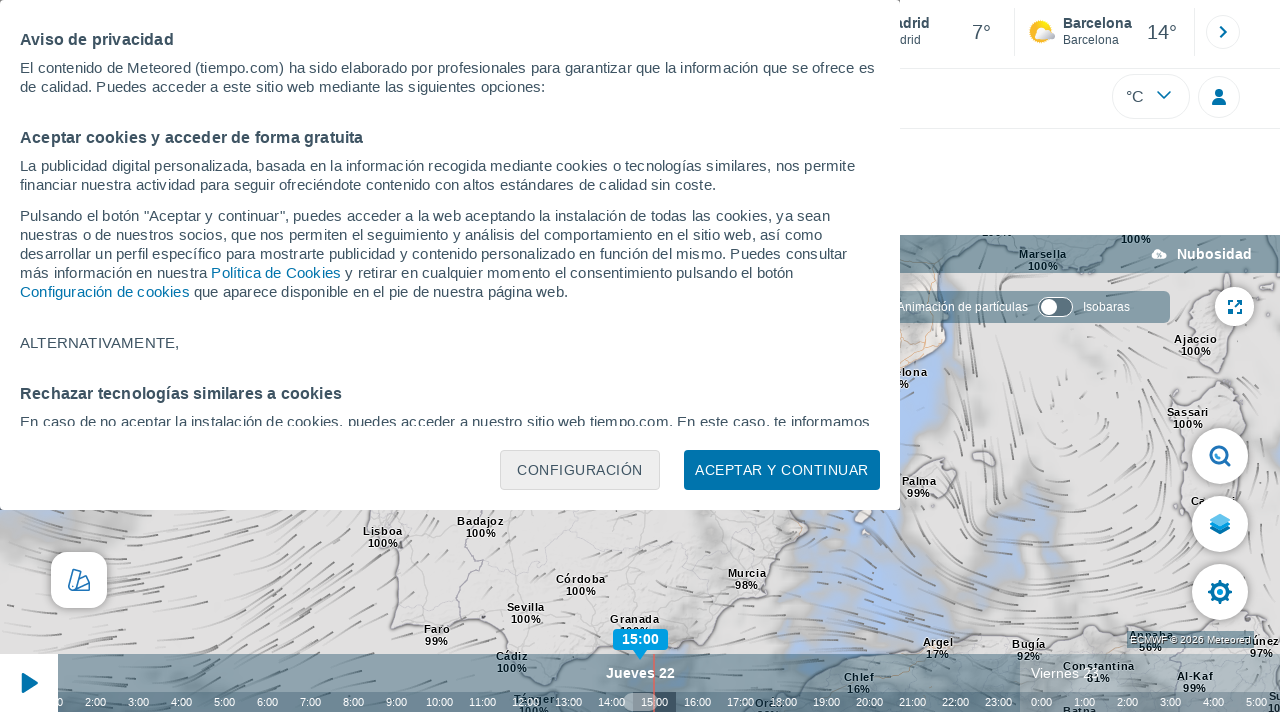

--- FILE ---
content_type: text/html; charset=UTF-8
request_url: https://www.tiempo.com/mapas-meteorologicos/nubes-penin.html
body_size: 52399
content:
<!doctype html> <html lang="es-ES" id="meteored_page"> <head><script>var user_country="US";</script> <title>Mapa de nubosidad - Meteored España</title> <meta charset="UTF-8"> <meta http-equiv="X-UA-Compatible" content="IE=edge"> <link rel="preconnect" href="https://services.meteored.com"> <link rel="dns-prefetch" href="https://services.meteored.com"> <link rel="preconnect" href="https://cmp.meteored.com"> <link rel="dns-prefetch" href="https://cmp.meteored.com"> <link rel="preconnect" href="https://securepubads.g.doubleclick.net"> <link rel="dns-prefetch" href="https://securepubads.g.doubleclick.net"> <link rel="preconnect" href="https://www.googletagmanager.com"> <link rel="dns-prefetch" href="https://www.googletagmanager.com"> <meta name="description" content="Mapas del tiempo con la previsión de nubosidad para España. Predicción de nubosidad para 14 días. Previsión para España"><meta name="keywords" content="Nubosidad, Nubosidad en España, Mapa de nubosidad, Mapa de nubosidad de España"><meta name="nameserver" content="https://services.meteored.com"><meta name="domain" content="https://services.meteored.com/web/viewer/"><meta name="robots" content="index, follow, max-image-preview:large"> <link rel="canonical" href="https://www.tiempo.com/mapas-meteorologicos/nubes-penin.html"> <link rel="alternate" href="https://www.tiempo.com/mapas-meteorologicos/nubes-penin.html" hreflang="es"> <link rel="alternate" href="https://www.meteored.com.ar/mapas-meteorologicos/nubes-ar.html" hreflang="es-ar"> <link rel="alternate" href="https://www.meteored.com.bo/mapas-meteorologicos/nubes-br.html" hreflang="es-bo"> <link rel="alternate" href="https://www.meteored.cl/mapas-meteorologicos/nubes-ac.html" hreflang="es-cl"> <link rel="alternate" href="https://www.meteored.cr/mapas-meteorologicos/nubes-amercen.html" hreflang="es-cr"> <link rel="alternate" href="https://www.meteored.do/mapas-meteorologicos/nubes-amercen.html" hreflang="es-do"> <link rel="alternate" href="https://www.meteored.com.ec/mapas-meteorologicos/nubes-br.html" hreflang="es-ec"> <link rel="alternate" href="https://www.meteored.hn/mapas-meteorologicos/nubes-amercen.html" hreflang="es-hn"> <link rel="alternate" href="https://www.meteored.mx/mapas-meteorologicos/nubes-mex.html" hreflang="es-mx"> <link rel="alternate" href="https://www.meteored.com.pa/mapas-meteorologicos/nubes-amercen.html" hreflang="es-pa"> <link rel="alternate" href="https://www.meteored.pe/mapas-meteorologicos/nubes-br.html" hreflang="es-pe"> <link rel="alternate" href="https://www.meteored.com.py/mapas-meteorologicos/nubes-acn.html" hreflang="es-py"> <link rel="alternate" href="https://www.meteored.com.uy/mapas-meteorologicos/nubes-acn.html" hreflang="es-uy"> <link rel="alternate" href="https://www.meteored.com.ve/mapas-meteorologicos/nubes-vencol.html" hreflang="es-ve"> <link rel="alternate" href="https://www.tempo.com/mapas-do-tempo/nubes-br.html" hreflang="pt"> <link rel="alternate" href="https://www.tempo.pt/mapas-do-tempo/nubes-portugal.html" hreflang="pt-pt"> <link rel="alternate" href="https://www.theweather.com/weather-maps/nubes-usa.html" hreflang="en"> <link rel="alternate" href="https://www.yourweather.co.uk/weather-maps/nubes-ukn.html" hreflang="en-gb"> <link rel="alternate" href="https://www.theweather.net/weather-maps/nubes-cnd.html" hreflang="en-ca"> <link rel="alternate" href="https://www.daswetter.com/wetterkarten/nubes-aleman.html" hreflang="de"> <link rel="alternate" href="https://www.daswetter.at/wetterkarten/nubes-austria.html" hreflang="de-at"> <link rel="alternate" href="https://www.tameteo.nl/weerkaarten/nubes-holand.html" hreflang="nl"> <link rel="alternate" href="https://www.tameteo.com/cartes-meteorologiques/nubes-france.html" hreflang="fr"> <link rel="alternate" href="https://www.ilmeteo.net/mappe-meteorologiche/nubes-italia.html" hreflang="it"> <link rel="alternate" href="https://www.pogoda.com/weather-maps/nubes-rusia.html" hreflang="ru"> <meta name="viewport" content="width=device-width, initial-scale=1.0, maximum-scale=1.0, user-scalable=no"> <link rel="manifest" href="https://www.tiempo.com/manifest.json"> <meta name="mobile-web-app-capable" content="yes"> <link rel="icon" type="image/png" sizes="48x48" href="https://www.tiempo.com/favicon.png"> <link rel="apple-touch-icon" href="https://www.tiempo.com/favicon.png"> <meta name="msapplication-square70x70logo" content="https://www.tiempo.com/img/icon/small_tile.png"> <meta name="msapplication-square150x150logo" content="https://www.tiempo.com/img/icon/medium_tile.png"> <meta name="msapplication-wide310x150logo" content="https://www.tiempo.com/img/icon/wide_tile.png"> <meta name="msapplication-square310x310logo" content="https://www.tiempo.com/img/icon/large_tile.png"> <link rel="alternate" type="application/rss+xml" title="Feed RSS Meteored España" href="https://www.tiempo.com/feed/"> <meta property="al:android:package" content="aplicacion.tiempo"> <meta property="al:android:app_name" content="El Tiempo 14 d&iacute;as"> <meta property="fb:app_id" content="1542502069333743"> <meta property="og:locale" content="es_ES"> <meta property="og:type" content="website"><meta property="og:site_name" content="Meteored España"> <meta property="og:url" content="https://www.tiempo.com/mapas-meteorologicos/nubes-penin.html"> <meta property="og:title" content="Mapa de nubosidad : Meteored"> <meta property="og:description" content="Mapas del tiempo con la previsión de nubosidad para España. Predicción de nubosidad para 14 días. Previsión para España"> <meta property="og:image" content="https://www.tiempo.com/css/images/logos-share/new/white.jpg"> <meta property="og:image:width" content="1280"> <meta property="og:image:height" content="853"> <meta name="twitter:card" content="summary_large_image"> <meta name="twitter:site" content="@MeteoredES"> <meta name="twitter:url" content="https://www.tiempo.com/mapas-meteorologicos/nubes-penin.html"> <meta name="twitter:title" content="Mapa de nubosidad : Meteored"> <meta name="twitter:description" content="Mapas del tiempo con la previsión de nubosidad para España. Predicción de nubosidad para 14 días. Previsión para España"> <meta name="twitter:image" content="https://www.tiempo.com/css/images/logos-share/new/white.jpg"> <meta name="supported-media" content="only screen and (min-width: 768px)"> <!--[if lt IE 8]><script>document.getElementsByTagName('html')[0].className="js";</script><![endif]--> <style media="all">html,body,div,span,article,aside,main,nav,section{margin:0;padding:0;border:0;outline:0;font-size:100%;vertical-align:baseline;background:rgba(0,0,0,0)}object,iframe,h1,h2,h3,h4,h5,p,blockquote,pre,abbr,address,cite,code,del,em,img,q,small,strong,sub,sup,var,b,i,dl,dt,dd,ol,ul,li,fieldset,form,label,table,tbody,tfoot,thead,tr,th,td,figcaption,figure,footer,header,time,audio,video{margin:0;padding:0;border:0;outline:0;font-size:100%;vertical-align:baseline;background:rgba(0,0,0,0)}img{display:block}body{line-height:1}article,aside,details,figcaption,figure,footer,header,hgroup,menu,main,nav,section{display:block}nav ul,ul,li{list-style:none}blockquote,q{quotes:none}blockquote:before,blockquote:after,q:before,q:after{content:"";content:none}a{margin:0;padding:0;font-size:100%;vertical-align:baseline;background:rgba(0,0,0,0)}ins{background-color:#efefef;color:#000;text-decoration:none}mark{font-weight:bold;font-style:italic;color:#000;background-color:#efefef}del{text-decoration:line-through}abbr[title],dfn[title]{border-bottom:1px dotted;cursor:help}table{border-collapse:collapse;border-spacing:0}hr{display:block;height:1px;border:0;border-top:1px solid #eceeef;margin:1em 0;padding:0}input,select{vertical-align:middle}button{background:rgba(0,0,0,0);border:none;padding:0}html,body{min-height:100%;height:auto;font-family:Arial,Helvetica,sans-serif;font-size:16px;text-align:center;box-sizing:border-box}html>*,body>*{text-align:left}a{text-decoration:none;color:#0074ad;cursor:pointer}.pie-txt{background-color:#fff;color:#3e5463}.corp{color:#009ee2}.fondo-corp{background-color:#e5f5fc !important}body:not(.mr-dm) #dailymotion-pip-small-viewport{--position-top: 56px}.arrow svg:hover{opacity:.5}.text-hv:hover{opacity:.5}.imagen{position:relative}#predLoad{display:none}.title-h1{font-weight:700;color:#3e5463;font-size:32px;line-height:1.1}.title-h2{font-weight:700;color:#3e5463;font-size:22px;line-height:27px}.title-mod{font-weight:bold;font-size:20px;line-height:27px;color:#3e5463}.title-link{font-weight:bold;font-size:14px;line-height:16px;color:#0074ad;white-space:nowrap;cursor:pointer}.title-link:hover{opacity:.5}.text-0{font-size:16px;line-height:20px;font-weight:bold;color:#3e5463}.text-0 p{font-weight:400}.text-0 a{color:#3e5463}.text-princ{color:#3e5463;font-weight:700;font-size:14px;line-height:16px}.text-sec{font-size:12px;line-height:18px}.subtitle{color:#3e5463;line-height:22px;font-size:1rem;font-weight:400}.subtitle a,.subtitle-s a{color:#3e5463}.subtitle-s{color:#3e5463;font-size:14px;font-weight:400;line-height:20px}.subtitle-m{color:#4c5962;font-size:1rem;font-weight:400;line-height:20.8px}.subtitulo-art,.subtitulo-video{font-weight:400;line-height:26px;font-size:17px;color:#3e5463;letter-spacing:.18px}.text_descrip{margin-top:1rem;letter-spacing:.03rem;font-size:15px;line-height:21.8px}.titulo_video{position:absolute;bottom:.5rem;left:.5rem;font-weight:bold;color:#fff;z-index:2}.texto-1,.texto-2,.texto-3,.texto-5{line-height:1.25;color:#444}.texto-1{font-size:12px}.texto-2{font-size:14px}.texto-5{font-size:20px}.text-fixed-2{display:-webkit-box;-webkit-box-orient:vertical;-webkit-line-clamp:2;overflow:hidden;text-overflow:ellipsis}.text-fixed-4{display:-webkit-box;-webkit-box-orient:vertical;-webkit-line-clamp:4;overflow:hidden;text-overflow:ellipsis}.txt-strng{font-weight:bold}.titulo-0{font-weight:700;line-height:1.1;color:#3e5463;font-size:16px}@media(max-width: 1023px){.titulo-0{font-size:15px}}.titulo-1{font-weight:700;line-height:1.1;color:#3e5463;font-size:18px}@media(max-width: 1023px){.titulo-1{font-size:17px}}.titulo-3-5{font-weight:700;line-height:1.1;color:#3e5463;font-size:24px}h1,h2,h3,h4,h5{cursor:default}.row{display:flex;flex-direction:row;align-items:center}.cmp_gdpr .row{align-items:initial}.col{display:flex;flex-direction:column;justify-content:center}.col-s{gap:.25rem}.flex-end{display:flex;justify-content:flex-end}.item-row{flex:1}@media(min-width: 1024px)and (max-width: 1279px){.item-row{max-width:322px;min-width:322px}}@media(min-width: 1280px){.item-row{max-width:388px;min-width:388px}}@media(max-width: 1023px){.item-row{flex-basis:100%}}.item-principal{flex:2}@media(min-width: 1024px)and (max-width: 1279px){.item-principal{max-width:664px}}@media(min-width: 1280px){.item-principal{max-width:794px}}@media(max-width: 1023px){.item-principal{width:calc(100vw - 10px)}}.cont-izq{margin-right:1.25rem}@media(max-width: 1023px){.cont-izq{margin-right:0}}.cont-der{margin-left:1.25rem}@media(max-width: 1023px){.franjas .item-principal{width:calc(100vw - 10px);margin-left:0 !important;margin-right:0 !important;flex:auto}}@media(max-width: 1023px){.franjas .item-row{display:flex;flex-direction:row;flex-wrap:wrap}.franjas .item-row>aside{flex:1}.franjas .item-row>aside:first-child{margin-right:.5rem}.franjas .item-row .rrss{flex-basis:100%}}.flex-r{display:flex;justify-content:space-between;flex-direction:row;align-items:center}.flex-w{display:flex;justify-content:space-between;flex-direction:row}.flex-w:not(.triple){flex-wrap:wrap}.flex-c{display:flex;justify-content:space-between;flex-direction:column;align-items:center}.flex-top{display:flex;flex-direction:row;align-items:flex-start}.center{display:flex;justify-content:center;align-items:center}.cont{margin-top:.75rem}.cont-s{margin-top:.5rem}.m-btm-m{margin-bottom:.5rem}.col-2{column-count:2}.gapm{gap:.75rem}.gaph{gap:.35rem}.container{margin:0 auto}@media(min-width: 1024px)and (max-width: 1279px){.container{width:1004px}}@media(min-width: 1280px){.container{width:1200px}}.container.franjas{margin-top:1.125rem}@media(max-width: 1023px){.container{width:auto;margin:0 5px}.container.franjas{margin-top:.75rem}}.tarjeta{-moz-box-sizing:border-box;-webkit-box-sizing:border-box;box-sizing:border-box;display:block;padding:1rem;background-color:#fff;border:1px solid #eceeef;border-radius:4px}.tarjeta.oscura{background-color:#4b4b4d;border:1px solid #4b4b4d}.tarjeta.oscura .titular,.tarjeta.oscura .autor,.tarjeta.oscura time{color:#fff}.grid-container-7{display:grid;grid-template-columns:repeat(7, 1fr);grid-gap:.688rem}.grid-item{text-align:center;background-color:#fff;box-sizing:border-box;border-radius:.25rem;padding:1rem .5rem}.triple>*:not(:last-child){margin-right:18px}@media(max-width: 1023px){.triple>*:not(:last-child){margin-right:.5rem}}.grid-4-minicards{display:grid;grid-template-columns:repeat(auto-fit, 140px);column-gap:18px;row-gap:15px}@media(min-width: 1280px){.grid-4-minicards{grid-template-columns:repeat(auto-fit, 175px)}}.grid-4{display:grid;grid-template-columns:repeat(4, 1fr);column-gap:1rem}.grid-3{display:grid;grid-template-columns:repeat(3, 1fr);column-gap:1rem}.grid-2{display:grid;grid-template-columns:repeat(2, 1fr);column-gap:1rem;row-gap:.5rem}.column{display:flex;flex-direction:column;justify-content:flex-start;margin-right:37px}.flex-1{flex:1}.flex-1m{flex:1.5}.modulo-aviso,.descarga-app,.promociones,.hub{height:64px;cursor:pointer}@media(max-width: 1023px){.art_principal{flex-direction:column}}.hidden{display:none}.card{background-color:#fff;box-sizing:border-box;border-radius:.25rem;padding:1.125rem}@media(min-width: 1024px){.card{margin-bottom:1.125rem}}@media(max-width: 1023px){.card{margin-bottom:.75rem}}@media(max-width: 320px){.card{margin:.5rem 0}}.card--bottom{border-radius:0 0 .25rem .25rem;margin:0;padding:.75rem}body.cards{background-color:#eceeef}.mrf-article-body.card{padding-top:24px;padding-left:28px;padding-right:28px}.ciudades-seleccionadas{position:relative;display:flex;align-items:center}.ciudades-seleccionadas .fav-carrusel-izq{position:absolute;left:0;z-index:2;display:none}.ciudades-seleccionadas .fav-carrusel-der{position:absolute;right:0;display:flex}.ciudades-seleccionadas .fav-carrusel-der.tope{opacity:.5;pointer-events:none}.ciudades-seleccionadas ul.favoritos{display:flex;-moz-box-sizing:border-box;-webkit-box-sizing:border-box;box-sizing:border-box;-webkit-box-flex:0 0 auto;-ms-flex:0 0 auto;flex:0 0 auto;width:370px;overflow-x:scroll;scrollbar-width:none;min-width:100px;height:48px;margin:0 35px}.ciudades-seleccionadas ul.favoritos::-webkit-scrollbar{display:none}.ciudades-seleccionadas ul.favoritos>*{-webkit-box-flex:0 0 180px;-ms-flex:0 0 180px;flex:0 0 180px;position:relative;width:180px;cursor:pointer}.ciudades-seleccionadas ul.favoritos>* .eliminar{position:absolute;right:0;bottom:0;padding:0;display:none;-webkit-box-align:center;-ms-flex-align:center;align-items:center;-webkit-box-pack:center;-ms-flex-pack:center;justify-content:center;height:100%;width:45px;border-left:1px solid #eceeef;background-color:#dcdcdc}.ciudades-seleccionadas ul.favoritos>* .eliminar svg{fill:#fff;width:30px;height:30px}.ciudades-seleccionadas ul.favoritos>* .eliminar svg:hover{fill:#0074ad}.fav-carrusel-der.icon,.fav-carrusel-izq.icon{width:2rem;height:2rem;background-color:#fff;border-radius:50%;border:1px solid #eceeef;justify-content:center;align-items:center}.fav-carrusel-der.icon:hover,.fav-carrusel-izq.icon:hover{background-color:#eceeef}.header-logo{position:relative;flex:1;max-width:15rem;text-decoration:none;min-width:10rem}.header-logo img{width:100%;height:auto}.menu{height:64px;vertical-align:middle}.line{border-bottom:1px solid #eceeef;padding-bottom:.25rem}.buscador{display:flex;position:relative}.buscador input{border-radius:25px 0 0 25px;border:1px solid #eceeef;padding:0 1rem;border-right:0;width:100%}.buscador input ::placeholder{color:#8b98a1;font-size:1rem;font-weight:400}.buscador input:focus{outline:0;cursor:pointer}.buscador input:hover{cursor:pointer}.buscador button{border-radius:0 25px 25px 0;border:1px solid #eceeef;border-left:0;height:54px;padding:1rem}.navegacion{position:relative}.nav{position:relative;width:calc(100% - 128px)}.nav ul{height:55px;overflow:scroll;width:100%;white-space:nowrap;gap:30px}@media(max-width: 1023px){.nav ul{justify-content:flex-start;width:calc(100vw - 125px);margin-right:100px;margin-left:25px}.nav ul.blurred:after{height:55px;right:100px}}@media(min-width: 1024px)and (max-width: 1279px){.nav ul{width:800px;justify-content:left}.nav ul.blurred:after{height:55px}}.nav ul::-webkit-scrollbar{display:none}@media(min-width: 1024px)and (max-width: 1279px){.nav li:last-child{padding-right:50px}}.nav .text-princ a{color:#3e5463;display:inline-flex;align-items:center}.nav .text-princ a:hover{opacity:.5}.header{width:100%;position:relative;background-color:#fff;z-index:9}#capaBuscador{flex:1;max-width:480px;margin-left:70px;margin-right:35px;min-width:200px}@media(max-width: 1024px){#capaBuscador{margin-left:auto;margin-right:auto;min-width:auto}}.lugar{margin-left:6px;margin-right:.5rem}.lugar .text-sec{font-weight:400}.favorito .row{height:100%;margin:0 .5rem;margin-left:10px}.favorito::after{position:absolute;height:48px;width:1px;background-color:#eceeef;right:0;content:"";top:0}.datos{width:calc(100% - 40px);color:#3e5463}.lugar{width:65%}.lugar>*{display:block;overflow:hidden;white-space:nowrap;text-overflow:ellipsis}#unidadesMedicion,#unidades{display:none}#buttonSetting{display:flex;align-items:center;justify-content:space-between;border:1px solid #eceeef;border-radius:25px;width:100%;max-width:50px;padding:.5rem .8rem;right:0;position:absolute;z-index:2;background:#fff}#buttonSetting:hover{background:#f6f7f7;cursor:pointer}#buttonSetting:hover span{opacity:.5}#buttonSetting .uTemp{color:#3e5463}#buttonSetting .icono{color:#0074ad}#buttonSetting.with-login{right:50px}.favoritos .temperatura{font-size:1.25rem;height:48px;width:30%;display:flex;align-items:center;justify-content:center;box-sizing:border-box}.login{right:0;position:absolute;cursor:pointer}.login .box{border:1px solid #eceeef;border-radius:50%;padding:.5rem}.login .box:hover{border:1px solid #0074ad}.circle-avatar{width:42px;height:42px;border-radius:50%;background-color:#0074ad;display:flex;justify-content:center;align-items:center;color:#fff;font-size:14px}.circle-avatar:hover{opacity:.7}.capa-unidades{-moz-box-sizing:border-box;-webkit-box-sizing:border-box;box-sizing:border-box;z-index:10;display:none;padding:15px;background-color:#fff;position:absolute;top:100%;right:0;width:320px;height:auto;box-shadow:0px 2px 4px}.capa-unidades .magnitudes{display:-webkit-box;display:-ms-flexbox;display:flex;-webkit-box-orient:vertical;-webkit-box-direction:normal;-ms-flex-direction:column;flex-direction:column;-webkit-box-pack:space-evenly;-ms-flex-pack:space-evenly;justify-content:space-evenly;-webkit-box-align:center;-ms-flex-align:center;align-items:center;width:100%;height:100%}.capa-unidades .magnitud{display:-webkit-box;display:-ms-flexbox;display:flex;-ms-flex-wrap:wrap;flex-wrap:wrap;width:100%;margin-bottom:15px}.capa-unidades .nombre-magnitud{width:100%;margin-bottom:5px;font-size:.6875rem;font-weight:700;text-transform:uppercase;color:#666}.capa-unidades .unidad{-moz-box-sizing:border-box;-webkit-box-sizing:border-box;box-sizing:border-box;flex:auto;height:40px;margin-right:5px;font-size:.8125rem;font-weight:700;text-align:center;line-height:38px;color:#444;border:1px solid #eceeef;border-radius:4px;cursor:pointer}.capa-unidades .unidad:last-child{margin-right:0}.capa-unidades .unidad.activa{background-color:#efefef;cursor:default}.capa-unidades .aceptar{-moz-box-sizing:border-box;-webkit-box-sizing:border-box;box-sizing:border-box;font-size:.8125rem;font-weight:bold;text-align:center;color:#0074ad;border:1px solid #0074ad;border-radius:20px;height:40px;padding:0 40px;cursor:pointer;line-height:38px}.mini-card:hover{background-color:rgba(197,204,208,.3)}.play-container{position:absolute;width:100%;height:100%;top:0;display:flex;align-items:center;justify-content:center}.play-generic-small{transform:scale(0.67)}.play-black,.play-black-big{background-image:url("data:image/svg+xml,%3Csvg xmlns='http://www.w3.org/2000/svg' viewBox='0 0 48 36' xml:space='preserve'%3E%3Cpath d='M2 0h44c1.1 0 2 .9 2 2v32c0 1.1-.9 2-2 2H2c-1.1 0-2-.9-2-2V2C0 .9.9 0 2 0z' style='fill:%231a1a1a;fill-opacity:.8'/%3E%3Cpath d='m27.6 17-5.5-3.2c-.8-.5-1.9.1-1.9 1.1v6.3c0 1 1 1.5 1.9 1.1l5.5-3.2c.8-.4.8-1.6 0-2.1zm7.6-10.9h-22c-2.2 0-4 1.8-4 4v16c0 2.2 1.8 4 4 4h22c2.2 0 4-1.8 4-4v-16c0-2.2-1.8-4-4-4zm2 20c0 1.1-.9 2-2 2h-22c-1.1 0-2-.9-2-2v-16c0-1.1.9-2 2-2h22c1.1 0 2 .9 2 2v16z' style='fill:%23fff'/%3E%3C/svg%3E%0A");border-bottom-right-radius:.25rem;position:absolute;right:0;bottom:0}.play-black{width:42px;height:32px}.play-black-big{width:62px;height:46px}.play-generic,.play-generic-small{background-image:url("data:image/svg+xml,%3Csvg xmlns='http://www.w3.org/2000/svg' width='48' height='48' viewBox='0 0 48 48' xml:space='preserve'%3E%3Ccircle cx='24' cy='24' r='24' style='fill:%23fff'/%3E%3Cpath d='m20.5 15.2 10.8 7.2c1.1.7 1.2 2.2.2 3l-11 7.3c-1.2.7-2.7-.2-2.7-1.6V16.8c0-1.4 1.5-2.3 2.7-1.6z' style='fill-rule:evenodd;clip-rule:evenodd;fill:%230074ad'/%3E%3C/svg%3E");width:48px;height:48px}.miniatura-portada:hover,.miniatura:hover,.imagen:hover{cursor:pointer}.miniatura-portada:hover .play-generic,.miniatura-portada:hover .play-generic-small,.miniatura:hover .play-generic,.miniatura:hover .play-generic-small,.imagen:hover .play-generic,.imagen:hover .play-generic-small{background-color:#fff;background-clip:padding-box;border:6px solid hsla(0,0%,100%,.5);border-radius:50%}#buttonSetting{box-sizing:content-box}#buttonSetting *{box-sizing:content-box}.miga{display:flex;flex-direction:row;overflow-x:scroll;margin:0;padding:0;list-style:none;margin-top:.75rem}.miga::-webkit-scrollbar{display:none}.miga li{font-size:.875rem;white-space:nowrap;line-height:1rem}.miga li:after{content:url("data:image/svg+xml;charset=UTF-8,%3csvg width='6' height='10' viewBox='0 0 6 10' fill='none' xmlns='http://www.w3.org/2000/svg'%3e%3cpath d='M1 9L5 5L1 1' stroke='%238B98A1' stroke-width='1.5' stroke-linecap='round' stroke-linejoin='round'/%3e%3c/svg%3e ");color:#8b98a1;padding-right:11px;padding-left:8px}.miga li:last-child{padding-right:0;color:#3e5463}.miga li:last-child:after{display:none}.miga li:last-child:hover{text-decoration:none}.miga li a:hover{text-decoration:underline}.cards .miga{margin-bottom:.75rem}.cards .miga:after{content:"";position:absolute;bottom:0;right:0;height:100%;pointer-events:none;width:1.875rem;background:linear-gradient(270deg, #ECEEEF 17.77%, rgba(255, 255, 255, 0) 97.59%)}.contenedor-miga{position:relative;overflow:hidden;width:100%}.contenedor-miga .miga{-ms-flex-wrap:nowrap;flex-wrap:nowrap}.contenedor-miga .miga li:last-child{padding-right:1rem}.encabezado-vista-horas .contenedor-miga{width:calc(100% - 32px)}.miga-menu{display:none}#bannerDerPC{max-width:300px;min-width:300px;width:300px;margin:0 auto;display:grid;gap:.75rem}@media only screen and (max-width: 1023px){#bannerDerPC{display:none}}.robapaginas-portada .creatividad{position:relative;width:300px}.robapaginas-portada .creatividad:after{position:absolute;top:0;left:0;z-index:2;width:100%;height:11px;font-size:10px;line-height:11px;text-align:center;color:#666;background-color:#f5f5f5;content:"Ad"}.robapaginas-portada.segundo-articulo-ram{margin-bottom:60px}#bannerDerPC0,#bannerDerPC1,#bannerDerPC2{height:250px;text-align:center;padding-top:11px}#bannerPC0,#bannerPC1{display:flex;align-items:center;justify-content:center}#ad_right3,#ad_bottom{padding-top:0;height:250px;margin-bottom:1.125rem}.publicidad-pie-lm{margin-top:1.5rem}#ad_top{height:90px}.creatividad-sup{display:flex;align-items:center;justify-content:center;padding:.75rem 0}@media(max-width: 1023px){#bannerSupPC{overflow:hidden}}@media(min-width: 1660px){#bannerSupPC:not(.publi-top) #ad_top{display:none}}.pub_vert{max-width:300px;min-width:300px;width:300px;height:600px;margin:0 auto;display:flex;justify-content:center}@media(min-width: 1660px){.container_sticky{position:absolute;width:calc((100% - 1200px)/2);left:0;padding-top:1.5rem}#bannerIzqPC{height:600px;margin:auto;display:flex;justify-content:center}}@media only screen and (max-width: 1659px){#ad_left3{display:none}}@media only screen and (min-width: 1660px)and (max-width: 1739px){#ad_left3{width:120px}}@media only screen and (min-width: 1740px)and (max-width: 2019px){#ad_left3{width:160px}}@media only screen and (min-width: 2020px){#ad_left3{width:300px}}.ad-dailymotion{min-height:15.625rem}.video-ad.news #ad-dailymotion{margin-top:.75rem}.meteo-maps #bannerIzqPC{margin-left:1rem;margin-top:-0.5rem}.divMovG{text-align:center;padding:0 !important;contain:content;margin-bottom:0}.divMovG.margin_neg{margin:0 -8px 8px -8px}@keyframes donut-spin{0%{transform:rotate(0deg)}100%{transform:rotate(360deg)}}.video-ad{margin-bottom:1rem}.principal{position:relative}.mapaVienty{position:relative}#bannerIzqPC{z-index:1}#visor2{max-height:100vh}body{overflow:hidden}html,body{display:flex;flex-direction:column;height:100%}.principal{flex:1}.franja-mapa{height:100%}.mapaVienty{height:100%}#visor2 a{text-decoration:underline}/*# sourceMappingURL=critical.css.map */ @font-face{font-family:iconfamily;src:url([data-uri])format("woff");font-weight:400;font-style:normal}#visor2{cursor:default;color:#fff;font-variant:normal;text-transform:none;-webkit-font-smoothing:antialiased;-moz-osx-font-smoothing:grayscale;vertical-align:baseline;background:0 0;border:0;outline:0;width:100%;height:100%;max-height:-webkit-fill-available;margin:0;padding:0;font-family:Arial,Helvetica,sans-serif;font-size:100%;font-weight:400;line-height:1;display:flex;position:relative;overflow:hidden}#visor2 img{width:100%;height:100%}#visor2 div,#visor2 span,#visor2 ul,#visor2 li{box-sizing:border-box}#visor2.fullscreen{z-index:1000;width:100vw;height:100vh;position:fixed;top:0;left:0}#visor2 .blur{z-index:99;-webkit-backdrop-filter:blur(1px);background-color:rgba(0,60,89,.4);width:100%;height:100%;display:none;position:absolute}#visor2 .blur.menuchart{z-index:1000}#visor2 .blur.open{display:block}@media only screen and (min-width:768px){#visor2 .blur.open{display:none}}#visor2 #desc_mapa{z-index:1;-webkit-backdrop-filter:blur(7.5px);background-color:rgba(0,60,89,.4);justify-content:flex-start;align-items:center;width:100%;height:24px;margin:0 10px 0 0;padding:2px 0 2px 4px;display:flex;position:absolute;top:0}@media only screen and (min-width:768px){#visor2 #desc_mapa{flex-direction:row;align-content:flex-end;justify-content:flex-end;align-items:center;height:38px;padding-right:28px}}#visor2 #desc_mapa #titulo{color:#fff;white-space:nowrap;text-overflow:ellipsis;font-size:12px;font-weight:700;display:block;overflow:hidden}@media only screen and (min-width:768px){#visor2 #desc_mapa #titulo{font-size:14px;font-weight:600}}#visor2 #desc_mapa .icontitulo{z-index:1;flex-direction:row;align-items:center;display:flex}@media only screen and (min-width:768px){#visor2 #desc_mapa .icontitulo{height:100%}}#visor2 #desc_mapa .icontitulo #icon{z-index:1;justify-content:center;align-items:center;width:25px;height:25px;margin-left:3px;margin-right:2px;padding:1px;display:flex}@media only screen and (min-width:768px){#visor2 #desc_mapa .icontitulo #icon{width:33px;height:44px}}#visor2 #desc_mapa .icontitulo #icon img{width:18px;height:18px}#visor2 #checksDesktop .hidden{display:none}#visor2 #subtitulo{color:#fff;z-index:1;white-space:nowrap;margin-left:auto;margin-right:10px;font-size:12px;display:block}@media only screen and (min-width:768px){#visor2 #subtitulo{margin-left:0;margin-right:0;font-size:13px}#visor2 #subtitulo:not(:empty){margin-left:16px}}#visor2 #checksDesktop{z-index:1000;-webkit-backdrop-filter:blur(7.5px);background-color:rgba(0,60,89,.4);border-radius:6px;flex-direction:row;align-content:center;align-items:center;height:32px;padding:4px 30px 4px 13px;font-size:12px;font-weight:500;display:none;position:absolute;top:56px;right:110px}@media only screen and (min-width:768px){#visor2 #checksDesktop{display:flex}}#visor2 #checksDesktop div{padding-right:10px}#visor2 #checksDesktop div label{cursor:pointer;justify-content:flex-start;align-items:center;width:100%;padding:5px 0;display:flex}#visor2 #checksDesktop div label span:first-child{background:rgba(62,84,99,.6);border:.4px solid #fff;border-radius:15px;width:35px;height:20px;margin-right:10px;transition:all .3s;position:relative}#visor2 #checksDesktop div label span:first-child:after{content:"";background-color:#fff;border-radius:50%;width:16px;height:16px;position:absolute;top:50%;left:2px;transform:translateY(-50%)}#visor2 #checksDesktop [type=checkbox]{position:absolute;left:-9999px}#visor2 #checksDesktop [type=checkbox]:checked+label span:first-child{background:#0074ad;border:.4px solid #fff}#visor2 #checksDesktop [type=checkbox]:checked+label span:first-child:after{left:auto;right:2px}#visor2 .mapa{float:left;z-index:0;width:100%;margin:0;line-height:1.5;position:static;overflow:hidden}#visor2 #logo_meteored{z-index:999;background-color:#fff;border-radius:100px;justify-content:center;align-items:center;width:250px;height:65px;display:flex;position:absolute;top:50px;left:42px}#visor2 #logo_meteored img{width:200px;height:auto}#visor2 #logo_meteored.hidden{display:none}#visor2 #fechaCaptura{z-index:999;background-color:#fff;border-radius:100px;justify-content:center;align-items:center;width:170px;height:28px;display:flex;position:absolute;top:124px;left:82px}#visor2 #fechaCaptura p{color:#000;font-size:14px;font-weight:700}#visor2 #full_screen_button,#visor2 #capture_button{z-index:1;cursor:pointer;background-color:#fff;border-radius:39px;justify-content:center;align-items:center;width:39px;height:39px;margin-top:10px;display:flex;position:absolute;box-shadow:0 0 10px rgba(0,0,0,.4)}#visor2 #full_screen_button .hidden,#visor2 #full_screen_button.hidden,#visor2 #capture_button .hidden,#visor2 #capture_button.hidden{display:none}@media only screen and (max-width:768px){#visor2 #full_screen_button,#visor2 #capture_button{display:none}}#visor2 #full_screen_button img,#visor2 #capture_button img{width:34px;height:34px}#visor2 #full_screen_button{top:42px;right:26px}#visor2 #capture_button{top:42px;right:68px}#visor2 #controles_mm{float:left;-webkit-touch-callout:none;-webkit-user-select:none;-moz-user-select:none;-ms-user-select:none;user-select:none;-khtml-user-select:none;z-index:9;width:100%;margin:0 270px 0 auto;transition:all .4s ease-in-out;position:absolute;bottom:0;transform:translate(0)}#visor2 #controles_mm .control-container{float:left;z-index:99999;background-color:#fff;width:48px;height:48px;position:absolute;top:0;left:0}@media only screen and (min-width:768px){#visor2 #controles_mm .control-container{width:58px;height:58px}}#visor2 #controles_mm .marcha{cursor:pointer;z-index:1;width:26px;height:48px;position:absolute;left:11px}@media only screen and (min-width:768px){#visor2 #controles_mm .marcha{height:58px;left:16px}}#visor2 #controles_mm #buttonPlay,#visor2 #controles_mm #buttonStop{display:none}#visor2 #controles_mm #center_control #cont-bar{-webkit-backdrop-filter:blur(7.5px);flex-wrap:wrap;justify-content:center;align-items:center;height:79px;display:flex;position:relative;bottom:0;left:0;right:0}@media only screen and (min-width:768px){#visor2 #controles_mm #center_control #cont-bar{height:58px}}#visor2 #controles_mm #center_control #cont-bar #week-day-radar{color:#fff;z-index:9999;justify-content:center;align-items:center;height:48px;font-size:14px;font-weight:700;display:flex;position:absolute;top:0}#visor2 #controles_mm #center_control #cont-bar #hoursbg{background-color:rgba(62,84,99,.3);width:100%;height:31px;position:absolute;bottom:0}@media only screen and (min-width:768px){#visor2 #controles_mm #center_control #cont-bar #hoursbg{height:20px}}#visor2 #controles_mm #center_control #cont-bar #hour-activa{z-index:9999;pointer-events:none;border-radius:4px;flex-direction:column;align-items:center;height:22px;display:flex;position:absolute;top:-25px}#visor2 #controles_mm #center_control #cont-bar #hour-activa .hour{background-color:#009ee2;border-radius:4px;justify-content:center;align-items:center;width:auto;padding:0 9px;font-size:14px;font-weight:700;display:flex}#visor2 #controles_mm #center_control #cont-bar #hour-activa .line{background-color:#009ee2;width:2px;height:105px;display:block}#visor2 #controles_mm #center_control #cont-bar #hour-activa .triangle{border-top:10px solid #009ee2;border-left:7px solid transparent;border-right:7px solid transparent;width:0;height:0;display:block}#visor2 #controles_mm #center_control #cont-bar #hour-activa .actual{background-color:rgba(255,255,255,.4);border-radius:10px;width:35px;height:20px;margin-top:79px;display:inline-block;position:absolute}@media only screen and (min-width:768px){#visor2 #controles_mm #center_control #cont-bar #hour-activa .actual{height:18px;margin-top:64px}}#visor2 #controles_mm #center_control #cont-bar #days{white-space:nowrap;-webkit-overflow-scrolling:touch;-ms-overflow-style:none;scrollbar-width:none;z-index:999;height:104px;margin-top:-25px;font-size:0;line-height:19px;display:flex;position:relative;overflow:hidden}@media only screen and (min-width:768px){#visor2 #controles_mm #center_control #cont-bar #days{height:58px;margin-top:0}}#visor2 .legendandmenu{z-index:9;flex-direction:column;align-items:flex-end;width:100%;display:flex;position:absolute;bottom:0}@media only screen and (min-width:768px){#visor2 .legendandmenu{display:block}}#visor2 .leyenda{border-radius:6px;flex-direction:column;align-items:flex-start;width:100%;margin-top:-88px;display:flex;position:relative!important}@media only screen and (min-width:768px){#visor2 .leyenda{width:370px;bottom:12px;left:15px;position:absolute!important}}#visor2 .leyenda.open{-webkit-backdrop-filter:blur(7.5px);background-color:rgba(0,60,89,.2);margin-top:-125px;margin-bottom:80px}@media only screen and (min-width:768px){#visor2 .leyenda.open{margin-bottom:49px}}#visor2 .leyenda .close-leyenda{text-shadow:0 0 4px rgba(0,0,0,.2);text-transform:uppercase;border-bottom:1px solid rgba(255,255,255,.3);justify-content:space-between;align-items:center;width:100%;padding:6px 12px;font-size:12px;display:none}#visor2 .leyenda .close-leyenda img{width:22px}#visor2 .leyenda #more_info{float:left;z-index:1;color:#0074ad;background-color:#fff;border:0;border-radius:16px;justify-content:center;align-items:center;margin:0 0 0 16px;transition:all .4s ease-in-out;display:flex;position:relative;bottom:107px;box-shadow:0 0 10px rgba(0,0,0,.4)}@media only screen and (min-width:768px){#visor2 .leyenda #more_info{position:absolute;bottom:92px;left:20px}}#visor2 .leyenda #more_info .icon img{width:24px;height:24px}#visor2 .leyenda #more_info .icon{cursor:pointer;justify-content:center;align-items:center;width:56px;height:56px;display:flex}#visor2 .leyenda #more_info .icon2{display:none}#visor2 .leyenda #bars{float:right;z-index:1;visibility:hidden;width:100%;height:0;margin-top:5px;position:relative;transform:translateY(170%)}@media only screen and (min-width:768px){#visor2 .leyenda #bars{padding:0 5px}}#visor2 #productmsg{float:right;color:#fff;text-shadow:.1em .1em #333;z-index:1;-webkit-backdrop-filter:blur(7.5px);background-color:rgba(0,60,89,.4);margin:5px 10px 0 0;padding:1px 3px;font-size:10px;display:none;position:absolute;bottom:82px;right:0}@media only screen and (min-width:768px){#visor2 #productmsg{bottom:64px;right:16px}}#visor2 #productmsg.visible{display:block}#visor2 .right{z-index:1;scroll-behavior:smooth;scroll-snap-type:x mandatory;scrollbar-width:none;--bottom-mask-size:0px;--top-mask-size:0px;width:-webkit-fit-content;width:-moz-fit-content;width:fit-content;-webkit-mask-image:linear-gradient(to bottom,transparent 0,black var(--top-mask-size,0),black calc(100% - var(--bottom-mask-size,0)),transparent 100%);-webkit-mask-image:linear-gradient(to bottom,transparent 0,black var(--top-mask-size,0),black calc(100% - var(--bottom-mask-size,0)),transparent 100%);mask-image:linear-gradient(to bottom,transparent 0,black var(--top-mask-size,0),black calc(100% - var(--bottom-mask-size,0)),transparent 100%);flex-direction:column;align-items:flex-end;margin-bottom:-110px;padding-top:10px;display:flex;position:relative;bottom:238px;overflow-y:auto}@media only screen and (min-width:768px){#visor2 .right{margin-bottom:unset;position:absolute;bottom:82px;right:16px}}#visor2 .right .icono-menu{cursor:pointer;background-color:#fff;border-radius:30px;justify-content:center;align-items:center;width:56px;min-height:56px;margin:2px 16px 10px;padding:1px;display:flex;box-shadow:0 0 10px rgba(0,0,0,.4)}#visor2 .right .icono-menu .icon2{display:none}#visor2 .right img{width:24px;height:24px}#visor2 .bottom{z-index:10;flex-direction:column;align-items:flex-end;width:100%;display:flex;position:absolute;bottom:93px}@media only screen and (min-width:768px){#visor2 .bottom{bottom:75px}}#visor2 .menus .menu{z-index:999;color:#3e5463;visibility:hidden;-webkit-user-select:none;-moz-user-select:none;-ms-user-select:none;user-select:none;background-color:#fff;border-radius:8px 8px 0 0;flex-flow:wrap;align-content:flex-start;row-gap:0;width:100%;height:calc(100% - 141px);margin-left:0;padding:16px 0 20px;line-height:1;transition:all .5s ease-in-out;display:flex;position:absolute;top:146px;transform:translate(130%)}#visor2 .menus .menu.submenu{height:100%;top:0}@media only screen and (min-width:768px){#visor2 .menus .menu{height:auto;min-height:unset;border-radius:8px 8px 0 0;top:170px;right:0;width:350px!important;bottom:0!important}}#visor2 .menus .menu .logo{width:auto;height:auto}#visor2 .menus .menu .tipos{-ms-overflow-style:none;scrollbar-width:thin;scrollbar-color:#adadad #fff;width:100%;height:calc(100% - 100px);margin-top:16px;font-size:16px;overflow-y:scroll}@media only screen and (min-width:768px){#visor2 .menus .menu .tipos{height:calc(100% - 45px)}}#visor2 .menus .menu .tipos::-webkit-scrollbar{width:3px;height:3px}#visor2 .menus .menu .tipos::-webkit-scrollbar-thumb{background-color:#adadad}#visor2 .menus .menu .tipos li{justify-content:space-between;align-items:center;width:100%;height:48px;padding:8px 16px;list-style:none;display:flex}#visor2 .menus .menu .tipos li.activo,#visor2 .menus .menu .tipos li:active{background-color:#e5f5fb}#visor2 .menus .menu .tipos li.nomenu .arrow{display:none}#visor2 .menus .menu .tipos li .texto{cursor:pointer;flex:1}#visor2 .menus .menu .tipos li .texto.premium{opacity:.5}#visor2 .menus .menu .tipos li .icon{justify-content:center;width:40px;margin-right:18px;display:flex}#visor2 .menus .menu .tipos li .arrow{justify-content:center;width:40px;display:flex}#visor2 .menus .menu .tipos li .arrow img{width:7px;height:13px}#visor2 .menus .menu .tipos ul{background:#eceeef;border-radius:2px;align-items:center;width:100%;height:32px;padding:2px;display:flex}#visor2 .menus .menu .tipos ul#comboAQI,#visor2 .menus .menu .tipos ul#comboPois{flex-direction:column;height:auto;display:flex}#visor2 .menus .menu .tipos ul#comboAQI li,#visor2 .menus .menu .tipos ul#comboPois li{padding-left:0}#visor2 .menus .menu .tipos ul#comboAQI li.empty:after,#visor2 .menus .menu .tipos ul#comboPois li.empty:after{content:"";color:#000;margin-left:4px;font-family:iconfamily;font-size:15px}#visor2 .menus .menu .tipos ul#comboAQI li.symbols:after,#visor2 .menus .menu .tipos ul#comboPois li.symbols:after{content:"";color:#000;margin-left:4px;font-family:iconfamily;font-size:15px}#visor2 .menus .menu .tipos ul#comboAQI li.cities:after,#visor2 .menus .menu .tipos ul#comboPois li.cities:after{content:"(10º)";color:#000;margin-left:4px}#visor2 .menus .menu .tipos ul li{flex:1;margin-bottom:0;font-size:14px}#visor2 .menus .menu .close-titulo{align-items:center;width:100%;height:40px;display:flex}#visor2 .menus .menu .close-titulo .close,#visor2 .menus .menu .close-titulo .back{position:absolute}#visor2 .menus .menu .close-titulo .close .icono,#visor2 .menus .menu .close-titulo .back .icono{cursor:pointer;background-color:#fff;border:1px solid rgba(24,20,31,.05);border-radius:20px;width:40px;height:40px;box-shadow:0 0 2px rgba(24,20,31,.06)}#visor2 .menus .menu .close-titulo .close{right:16px}#visor2 .menus .menu .close-titulo .back{left:16px}#visor2 .menus .menu .close-titulo .titulo{text-align:center;width:100%;margin-left:-5px;font-size:16px;font-weight:700;display:block}#visor2 .menus .menu .icono{flex:none;justify-content:center;align-items:center;display:flex}#visor2 .menus .menu img{width:24px;height:24px}#visor2 .menus .menu [type=checkbox]{position:absolute;left:-9999px}#visor2 .menus .menu label{cursor:pointer;justify-content:flex-start;align-items:center;width:100%;padding:5px 0 2px;display:flex}#visor2 .menus .menu label span:first-child{background:rgba(170,170,163,.84);border-radius:15px;width:35px;height:20px;margin-right:10px;transition:all .3s;position:relative}#visor2 .menus .menu label span:first-child:after{content:"";background-color:#fff;border-radius:50%;width:16px;height:16px;position:absolute;top:50%;left:2px;transform:translateY(-50%)}#visor2 .menus .menu [type=range]{-webkit-appearance:none;background-color:#d3d3d3;border-radius:10px;width:100%;height:5px}#visor2 .menus .menu input[type=range]::-webkit-slider-thumb{-webkit-appearance:none;cursor:pointer;z-index:999999;background-color:#fff;border:2px solid #0074ad;border-radius:50%;width:24px;height:24px}#visor2 .menus .menu input[type=range]::-moz-range-thumb{cursor:pointer;z-index:999999;background-color:#fff;border:2px solid #0074ad;border-radius:50%;width:24px;height:24px}#visor2 .menus .menu input[type=range].premiumoptions::-webkit-slider-thumb{border:2px solid #89bad2}#visor2 .menus .menu input[type=range].premiumoptions::-moz-range-thumb{border:2px solid #89bad2}#visor2 .menus .menu#menu-maps{transform:translateY(130%);box-shadow:0 0 10px rgba(0,0,0,.4)}#visor2 .menus .menu#menu-maps .tipos{padding-top:5px}#visor2 .menus .menu#menu-maps.open{transform:translateY(0%)}#visor2 .menus .menu#menu-terrestre .tipos,#visor2 .menus .menu#menu-mar .tipos,#visor2 .menus .menu#menu-aire .tipos,#visor2 .menus .menu#menu-polen .tipos,#visor2 .menus .menu#menu-sat .tipos{height:calc(100% - 45px)}#visor2 .menus .menu#menu-viewersearch{transform:translateY(130%);box-shadow:0 0 10px rgba(0,0,0,.4)}@media only screen and (max-width:768px){#visor2 .menus .menu#menu-viewersearch{row-gap:0}}#visor2 .menus .menu#menu-viewersearch.open{transform:translateY(0%)}#visor2 .menus .menu#menu-viewersearch .close-titulo{position:relative}@media only screen and (max-width:768px){#visor2 .menus .menu#menu-viewersearch .close-titulo{height:0;top:-44px}#visor2 .menus .menu#menu-viewersearch .close-titulo .titulo{display:none}#visor2 .menus .menu#menu-viewersearch .close-titulo .close{right:12px}#visor2 .menus .menu#menu-viewersearch .close-titulo .close .icono{-webkit-backdrop-filter:blur(7.5px);backdrop-filter:blur(7.5px);background-color:rgba(0,60,89,.4);width:32px;height:32px}#visor2 .menus .menu#menu-viewersearch .close-titulo .close .icono img{width:22px;height:22px}}@media only screen and (min-width:768px){#visor2 .menus .menu#menu-viewersearch .close-titulo .icono.mobile{display:none}}@media only screen and (max-width:768px){#visor2 .menus .menu#menu-viewersearch .close-titulo .icono.desktop{display:none}}#visor2 .menus .menu#menu-viewersearch .searchline{justify-content:flex-start;align-items:center;width:100%;padding:8px 16px 16px;display:flex}#visor2 .menus .menu#menu-viewersearch .searchline #searchgps{cursor:pointer}#visor2 .menus .menu#menu-viewersearch .searchline img{width:32px;height:32px}#visor2 .menus .menu#menu-viewersearch .searchline .inputbox{align-items:center;width:100%;margin-left:8px;display:flex;position:relative}#visor2 .menus .menu#menu-viewersearch .searchline .inputbox input{background-color:#f6f7f7;border:none;border-radius:30px;width:100%;height:40px;padding-left:14px;font-size:16px}#visor2 .menus .menu#menu-viewersearch .searchline .inputbox input:focus{border-color:initial;outline:none}#visor2 .menus .menu#menu-viewersearch .resultados{-ms-overflow-style:none;scrollbar-width:thin;scrollbar-color:#adadad #fff;width:100%;height:calc(100% - 65px);overflow-y:scroll}@media only screen and (min-width:768px){#visor2 .menus .menu#menu-viewersearch .resultados{height:calc(100% - 90px)}}#visor2 .menus .menu#menu-viewersearch .resultados::-webkit-scrollbar{width:3px;height:3px}#visor2 .menus .menu#menu-viewersearch .resultados::-webkit-scrollbar-thumb{background-color:#adadad}#visor2 .menus .menu#menu-viewersearch .resultados li{cursor:pointer;border-bottom:.75px solid #f6f7f7;flex-direction:row;justify-content:space-between;align-items:center;width:100%;padding:8px 16px;display:flex}#visor2 .menus .menu#menu-viewersearch .resultados li:hover{background-color:#f5f5f5}#visor2 .menus .menu#menu-viewersearch .resultados li:active{background-color:#e5f5fb}#visor2 .menus .menu#menu-viewersearch .resultados li .cabecera{flex-direction:row;justify-content:flex-start;align-items:center;height:auto;display:flex;position:relative}#visor2 .menus .menu#menu-viewersearch .resultados li .cabecera img{width:32px;height:32px}#visor2 .menus .menu#menu-viewersearch .resultados li .cabecera .textos{flex-direction:column;margin-left:8px;font-size:14px;line-height:20px;display:flex}#visor2 .menus .menu#menu-viewersearch .resultados li .cabecera .textos .titulo{font-weight:700}#visor2 .menus .menu#menu-viewersearch .resultados li .flag{font-size:20px;position:relative;right:16px}#visor2 .menus .menu#menu-settings{border-bottom-right-radius:0;border-bottom-left-radius:0;width:100%;height:100%;margin-left:0;bottom:0;transform:translateY(130%);box-shadow:0 0 10px rgba(0,0,0,.4)}#visor2 .menus .menu#menu-settings.open{transform:translateY(0%)}#visor2 .menus .menu#menu-settings .tipos{height:calc(100% - 180px)}@media only screen and (min-width:768px){#visor2 .menus .menu#menu-settings .tipos{height:calc(100% - 220px)}}#visor2 .menus .menu#menu-settings .tipos .checkbox{height:24px;margin-bottom:16px;position:relative}#visor2 .menus .menu#menu-settings .tipos .warningtypes,#visor2 .menus .menu#menu-settings .tipos .risk{display:none}#visor2 .menus .menu#menu-settings .tipos .selectLi{border-radius:5px;flex-direction:column;align-items:flex-start;height:auto;margin-bottom:32px;padding-top:0;padding-bottom:0;display:flex}#visor2 .menus .menu#menu-settings .tipos .selectLi .disabled{pointer-events:none;opacity:.5}#visor2 .menus .menu#menu-settings .tipos .selectLi .texto{cursor:default;color:#3e5463;margin-bottom:10px;font-size:16px;line-height:20px}#visor2 .menus .menu#menu-settings .tipos .selectLi.aqi{background-color:#fff;display:none}#visor2 .menus .menu#menu-settings .tipos .selectLi.mapas,#visor2 .menus .menu#menu-settings .tipos .selectLi.modelos{background-color:#fff}#visor2 .menus .menu#menu-settings .tipos .selectLi.rango{background-color:#fff;display:none}#visor2 .menus .menu#menu-settings .tipos .selectLi.rango input[type=range]{background:#d3d3d3;align-items:center;display:flex}#visor2 .menus .menu#menu-settings .tipos .selectLi.rango #radarvalues,#visor2 .menus .menu#menu-settings .tipos .selectLi.rango #satvalues{flex-direction:row;justify-content:space-between;width:100%;margin-top:10px;margin-left:2px;font-size:14px;display:flex}#visor2 .menus .menu#menu-settings .tipos .selectLi.rango #radarvalues span,#visor2 .menus .menu#menu-settings .tipos .selectLi.rango #satvalues span{text-align:center;width:24px;padding:5px 0}#visor2 .menus .menu#menu-settings .tipos .selectLi.rango #radarvalues span.premium,#visor2 .menus .menu#menu-settings .tipos .selectLi.rango #satvalues span.premium{opacity:.5;background-image:url([data-uri]);background-position-y:50%;background-repeat:no-repeat;background-size:16px;justify-content:flex-end;align-items:center;width:auto;min-width:24px;margin-right:-10px;padding-left:20px;display:flex}#visor2 .menus .menu#menu-settings .tipos .selectLi.niveles{background-color:#fff}#visor2 .menus .menu#menu-settings .tipos .selectLi.niveles input[type=range]{cursor:pointer}#visor2 .menus .menu#menu-settings .tipos .selectLi.niveles div{flex-direction:column;width:98%;display:flex}#visor2 .menus .menu#menu-settings .tipos .selectLi.niveles div output{margin-top:15px;font-size:14px}#visor2 .menus .menu #premiummsg{cursor:pointer;display:none}#visor2 .menus .menu #premiummsg.visible{display:flex}#visor2 .menus .menu #premiummsg .texto{letter-spacing:.12px;text-align:left;font-size:14px;font-weight:400;line-height:16.8px}#visor2 .menus .menu #premiummsg .arrow{justify-content:flex-end}#visor2 .menus .menu #premiummsg:hover .arrow,#visor2 .menus .menu #premiummsg:hover .icon{opacity:.5}#visor2 .menus .menu #premiummsg:hover .texto{color:#657682}@media (pointer:coarse){#visor2 .menus .menu #premiummsg:hover .arrow,#visor2 .menus .menu #premiummsg:hover .icon{opacity:initial}#visor2 .menus .menu #premiummsg:hover .texto{color:#3e5463}}#visor2.product-ecmwfWaves #subtitulo,#visor2.product-ecmwf.overlay-tempmar #subtitulo,#visor2.product-satellite #subtitulo,#visor2.product-radar #subtitulo{font-size:12px!important}@media only screen and (min-width:768px){#visor2.product-ecmwfWaves #subtitulo,#visor2.product-ecmwf.overlay-tempmar #subtitulo,#visor2.product-satellite #subtitulo,#visor2.product-radar #subtitulo{font-size:14px!important}}#visor2.overlay-symbols .menus .menu#menu-settings .selectLi.pois{display:none!important}#visor2.overlay-aqiusa .menus .menu#menu-settings .selectLi.aqi,#visor2.overlay-aqieu .menus .menu#menu-settings .selectLi.aqi,#visor2.overlay-aqimet .menus .menu#menu-settings .selectLi.aqi,#visor2.selectedpois-aqi .menus .menu#menu-settings .selectLi.aqi{display:flex!important}#visor2 .isobarascheck{border-top:1px solid #c5ccd0;justify-content:flex-start;align-items:center;width:100%;margin-left:16px;margin-right:16px;font-size:12px;display:flex}@media only screen and (min-width:768px){#visor2 .isobarascheck{display:none}}#visor2 .isobarascheck .icono{width:40px;height:56px;margin-right:18px}#visor2 .isobarascheck .texto{font-size:16px}#visor2 .isobarascheck .check{justify-content:center;width:40px;display:flex;position:absolute;right:16px}#visor2 .isobarascheck .check label{width:auto!important}#visor2 .isobarascheck .check label span:first-child{flex-direction:row;align-items:center;display:flex;width:29px!important;height:18px!important;margin-right:0!important}#visor2 .isobarascheck .check label span:first-child:after{width:14px!important;height:14px!important}#visor2 #msg_info{opacity:0;z-index:-1;visibility:hidden;-webkit-backdrop-filter:blur(1px);background-color:rgba(255,255,255,.47);justify-content:center;align-items:center;width:100%;height:100%;margin:auto;font-size:13px;font-weight:700;display:flex;position:absolute;bottom:0;left:50%;transform:translate(-50%)}#visor2 #msg_info #msg_box{-webkit-backdrop-filter:blur(7.5px);backdrop-filter:blur(7.5px);background-color:rgba(0,158,226,.8);border-radius:8px;flex-direction:row;align-content:center;justify-content:center;align-items:center;width:calc(100% - 20px);max-width:500px;height:90px;display:flex;box-shadow:0 0 4px rgba(0,0,0,.4)}#visor2 #msg_info #msg_box #iconwarning{width:auto;height:16px;padding:0 10px}#visor2 #msg_info #msg_box #message{text-align:center;padding:7px 3px 5px 0}#visor2 .location-icon{background-image:url([data-uri])}#visor2 #polen,#visor2 #radar{display:none}#visor2 #polentooltip,#visor2 #radartooltip{display:none!important}#visor2 img{display:block}#visor2 #polen,#visor2 #radar{display:flex}</style> <link href="https://www.tiempo.com/respond-proxy.html" id="respond-proxy" rel="respond-proxy"> <link href="https://www.tiempo.com/respond.proxy.gif" id="respond-redirect" rel="respond-redirect"> <script id="meteored"> (function () { if ( typeof window.CustomEvent === "function" ) return false; function CustomEvent ( event, params ) { params = params || { bubbles: false, cancelable: false, detail: undefined }; var evt = document.createEvent( 'CustomEvent' ); evt.initCustomEvent( event, params.bubbles, params.cancelable, params.detail ); return evt; } CustomEvent.prototype = window.Event.prototype; window.CustomEvent = CustomEvent; })(); var page_typology = "maps"; var page_subtypology = "maps"; var meteored_test = "a"; var content_group = "maps_maps"; var name_view = "maps"; var item_category = "none"; (function(){ function getCookie(k) { for (var c=document.cookie.split(";"),l=c.length,i=0;i<l;i++) { var a=c[i].trim().split("="); if (a[0]===k) { return decodeURIComponent(a[1]); } } return null; } window.requestAnimationFrame = window.requestAnimationFrame || window.mozRequestAnimationFrame || window.webkitRequestAnimationFrame || window.msRequestAnimationFrame || function(func) {setTimeout(func, 0);}; window.innerWidth = window.innerWidth || document.documentElement.clientWidth; window.innerHeight = window.innerHeight || document.documentElement.clientHeight; window["meteored"] = { user: { enabled: true }, site: { lang: "es-ES", family_lang: "es", signo_temperatura: 0, minima_nocturna: 0, lightning: 0, press_o: 2, temp_o: 0, wind_o: 0, rain_o: 2, altitude_o: 0, distance_o: 0, section: "3", data: { id: "es", base: "tiempo.com", name: "Tiempo.com", country: 18 } }, search: { cty: 18, }, last: { def: [313, 1200, 5662, 7544], menu_editor_lasts: false, loc: 0, warn: 0, gn: 0, top10: true, mis_sitios: "Mis sitios", default: "Consulta la predicción de más localidades que te puedan interesar." }, notify: { enabled: true }, settings: { enabled: true, vars: { temperatures: ["&deg;C", "&deg;F"], winds: ["km/h", "mph", "m/s", "kt", "beaufort"], rains: ["mm", "in", "l/m²"], altitudes: ["m", "ft"], snows: ["cm", "in"], distances: ["km", "mi", "m"], press: ["mb", "inHg", "hPa", "mmHg", "kPa"], max: ["max."] } }, caption: { url: "faq.html" }, dia_warnings: 0, vientySettings:{ coords: { lon: -3.5, lat: 39.7, zoom: 6 }, windUnit : "k", tempUnit : "c", rainUnit : "l", pressureUnit : "i", lenghtUnit : "m", is12hFormat : false , lang : "es", country : "ES", portal : "es", locationMarker: false, ready:false, params:{ overlay: "nubes", particlesAnim : "on", isolines : "off", }, warningsday: "off", warningsday: "today", }, compartir:{ h1: "", url: "", title: "", twitter: "", facebook: "" }, directorioUrl:{ xhoras: "", url_horas: "", proxima_semana: "", }, desfase:{ desfase: 0 }, hours_mv: false, meteogram_hours: false, days_graph_hours: -1, dia_mapa: 0, por_horas: { unit_temp: 0, signo_temperatura: 0, unit_wind: 0, unit_press: 2, unit_rain: 2, unit_snow: 0, lang: "es", f12h: 0, location: "0", latitud: "0", gn: 0, nombre_localidad: "", nombre_geonames: "", }, url_cookies: "/politica_cookies.html", secundarias_directorios: true, header_bidding: true, meteored_share : { template_name : "sin-template", max_shares : 6, shares : [ { type: 1, api_url: "https://www.facebook.com/sharer/sharer.php?u=https%3A%2F%2Fwww.tiempo.com%2Fmapas-meteorologicos%2Fnubes-penin.html" } , { type: 2, api_url: "https://twitter.com/share?url=https%3A%2F%2Fwww.tiempo.com%2Fmapas-meteorologicos%2Fnubes-penin.html&via=MeteoredES&text=Mapa+de+nubosidad+%3A+Meteored" } , { type: 5, api_url: "https://www.linkedin.com/shareArticle?mini=true&url=https%3A%2F%2Fwww.tiempo.com%2Fmapas-meteorologicos%2Fnubes-penin.html&title=Mapa de nubosidad : Meteored&summary=Mapas del tiempo con la previsión de nubosidad para España. Predicción de nubosidad para 14 días. Previsión para España&source=https://www.tiempo.com" } , { type: 6, api_url: "https://pinterest.com/pin/create/button/?url=https://www.tiempo.com/mapas-meteorologicos/nubes-penin.html&media=https%3A%2F%2Fwww.tiempo.com%2Fcss%2Fimages%2Flogos-share%2Fnew%2Fwhite.jpg&description=Mapa de nubosidad : Meteored" } , { type: 4, api_url: "mailto:?subject=Mapa de nubosidad : Meteored&body=Mapas del tiempo con la previsión de nubosidad para España. Predicción de nubosidad para 14 días. Previsión para España: https%3A%2F%2Fwww.tiempo.com%2Fmapas-meteorologicos%2Fnubes-penin.html" } , { type: 11, api_url: "https://www.tumblr.com/widgets/share/tool?shareSource=legacy&canonicalUrl=&url=https%3A%2F%2Fwww.tiempo.com%2Fmapas-meteorologicos%2Fnubes-penin.html&posttype=link&title=&caption=&content=" } ], additionals : [ { type: 10, api_url: "https://www.xing.com/spi/shares/new?url=https%3A%2F%2Fwww.tiempo.com%2Fmapas-meteorologicos%2Fnubes-penin.html" } , { type: 8, api_url: "" } ] }, descarga_app : { url_app_android: "https://play.google.com/store/apps/details?id=aplicacion.tiempo&referrer=utm_source%3D{{utm_source}}%26utm_medium%3Des_{{modulo}}%26utm_campaign%3D{{icon}}", url_app_ios: "https://itunes.apple.com/es/app/weather-14-days-meteored/id543364901?mt=8&pt=1244240&ct=web_es_app_{{modulo}}_{{icon}}", url_app_huawei: "https://appgallery.huawei.com/#/app/C101411075&referrer=utm_source%3D{{utm_source}}%26utm_medium%3Des_{{modulo}}%26utm_campaign%3D{{icon}}" }, show_carrusel: false, prediccionIncorrectaLoc: { si :"Sí", no : "NO", prediccIncorrecta : "¿La predicción actual es correcta?", }, dominio: "https://www.tiempo.com", performance_monitoring: 0, firebase_measurement_id: "", firebase_app_id: "f23694e8bb415ac9207e19", video: { base_url: "videos/", tablet: 0 }, login: 1, rfv: 1, user_type: getCookie('meteored_rfv') ? getCookie('meteored_rfv') : 'a1_new1', key_test_ab: 0, reset_rfv: '1759222800', paint_hint : 0, usoHub: 1, isSa: 1, testABvalue: 'a', isTestAB: 0, is_localidad_mv : 0, ski: 1, ad_sticky_dynamic: 1, ad_height_variable: 0, ad_csw: 1, ad_csw_url: 'https://ads.meteored.com/js/loader/sticky.js?project=a0c5uscq9w9pbnq5lc4m8jq75vbgldwk&config=bq271nq3', ad_js: 1, ad_tags: { ad_units: [ { ad_unit_id: "ad_left3", ad_unit_path: "/1012355/Tiempocom300600", ad_unit_sizes: [[300,600], [120,240], [120,600], [160,600], [250,250], [300,250]], ad_unit_mapping: 1, ad_unit_mappings: [{screen_size: [0,0], sizes: [[300,600], [120,240], [120,600], [160,600], [250,250], [300,250]]}, {screen_size: [1660,0], sizes: [[120,600], [120,240]]}, {screen_size: [1740,0], sizes: [[160,600], [120,240], [120,600]]}], ad_unit_lazy: 1, ad_unit_to_replace: 0, ad_unit_targeting_extra: 0, ad_unit_times_refresh: 1, ad_unit_above_pixels: 500, ad_unit_paint_directly: 1, ad_unit_min_define: 1660, ad_unit_promo_carrusel : 0 }, { ad_unit_id: "ad_top", ad_unit_path: "/1012355/Tiempocom72890", ad_unit_sizes: [[728,90], [320,100], [320,50], [468,90], [970,90]], ad_unit_mapping: 1, ad_unit_mappings: [{screen_size: [0,0], sizes: [[468,90], [320,100], [320,50]]}, {screen_size: [729,0], sizes: [[728,90], [320,100], [320,50], [468,90]]}, {screen_size: [971,0], sizes: [[728,90], [320,100], [320,50], [468,90], [970,90]]}], ad_unit_lazy: 1, ad_unit_to_replace: 0, ad_unit_targeting_extra: 0, ad_unit_times_refresh: 1, ad_unit_above_pixels: 500, ad_unit_paint_directly: 1, ad_unit_min_define: -1660, ad_unit_promo_carrusel : 0 }, ] }, ad_native_percent:{ bidders: [ { bidder_id: 'nativery', bidder_percent: 100, }, ] }, ad_tappx: 0, ad_taboola: 1, ad_taboola_publisher: "meteored-tiempocom", getCookie: getCookie, }; if (window["meteored-cf-units"]!==undefined) { delete window["meteored-cf-units"]; } if (window["meteored-cf-last"]!==undefined) { delete window["meteored-cf-last"]; } })(); </script> <!--[if lt IE 9]> <script> if (document.addEventListener==undefined && document.attachEvent!=undefined) { document.addEventListener = function(name, func) { document.attachEvent("on"+name, func); } } </script> <![endif]--> <script src="https://www.tiempo.com/js/bundle/3749/69b0fdd082a5a33acaef.js" async></script> <script src="https://www.tiempo.com/js/bundle/Ad/7e585ba22b5a2a6cc60a.js" async></script> <script src="https://www.tiempo.com/js/bundle/visor2_pc/2ce9eafc8c3223910fc1.js" async></script> <link rel="preload" href="https://www.tiempo.com/js/bundle/visor2_pc/fd91553d7b4162fcedfa.css" as="style" onload="this.onload=null;this.rel='stylesheet'"> <noscript><link rel="stylesheet" href="https://www.tiempo.com/js/bundle/visor2_pc/fd91553d7b4162fcedfa.css"></noscript> <script async> const regex = /^#lat=-?\d+(\.\d+)*(_-?\d+(\.\d+)*)?&lo=-?\d+(\.\d+)*(_-?\d+(\.\d+)*)?(&zoom=\d+)?(&h=t)?$/; if (regex.test(window.location.hash)) { const separador = '&'; const igual = '='; const zoomPredeterminado = 10; let url_hash = window.location.hash; url_hash = url_hash.split("#").join(""); const values = url_hash.split(separador).map(substring => substring.split(igual)[1]).map(s => s.split("_")); if(url_hash.includes("h=t")) { window['meteored'].vientySettings.hurricanes = true; values.pop(); } const coords_center = { lat: values[0][0], lon: values[1][0], zoom: values.at(2)?.at(0) ?? zoomPredeterminado}; const coords = { lat: values.at(0)?.at(1)??values[0][0], lon: values.at(1)?.at(1)?? values[1][0], zoom:values.at(2)?.at(0) ?? zoomPredeterminado }; window.meteored.vientySettings.coords = coords; window.meteored.vientySettings.centercoords = coords_center; window['meteored'].vientySettings.locationMarker = true; } </script> <script async type="module"> var gfkS2sConf = { media: "MeteoredWeb", url: "//es-config.sensic.net/s2s-web.js", type: "WEB", crashReporting: true, }; (function (w, d, c, s, id, v) { if (d.getElementById(id)) { return; } w.gfkS2sConf = c; w[id] = {}; w[id].agents = []; var api = ["playStreamLive", "playStreamOnDemand", "stop", "skip", "screen", "volume", "impression"]; w.gfks = (function () { function f(sA, e, cb) { return function () { sA.p = cb(); sA.queue.push({f: e, a: arguments}); }; } function s(c, pId, cb) { var sA = {queue: [], config: c, cb: cb, pId: pId}; for (var i = 0; i < api.length; i++) { var e = api[i]; sA[e] = f(sA, e, cb); } return sA; } return s; }()); w[id].getAgent = function (cb, pId) { var a = { a: new w.gfks(c, pId || "", cb || function () { return 0; }) }; function g(a, e) { return function () { return a.a[e].apply(a.a, arguments); } } for (var i = 0; i < api.length; i++) { var e = api[i]; a[e] = g(a, e); } w[id].agents.push(a); return a; }; var lJS = function (eId, url) { var tag = d.createElement(s); var el = d.getElementsByTagName(s)[0]; tag.id = eId; tag.async = true; tag.type = 'text/javascript'; tag.src = url; el.parentNode.insertBefore(tag, el); }; if (c.hasOwnProperty(v)) {lJS(id + v, c[v]);} lJS(id, c.url); })(window, document, gfkS2sConf, 'script', 'gfkS2s'); var agent = gfkS2s.getAgent(); var customParams = { c1: window.location.hostname ? window.location.hostname.replace('www.','') : null, c2: window.page_typology == 'news' ? 'noticias' : (window.page_subtypology == 'home' ? 'home' : 'forecast'), }; agent.impression("default", customParams); </script> <script class="meteored-ads"> const value_eu = localStorage.getItem('euconsent-v2'); if (value_eu !== null) { localStorage.removeItem('euconsent-v2'); } !function(){"use strict";var t={892:function(t,e){Object.defineProperty(e,"__esModule",{value:!0}),e.Locator=void 0;const a="__tcfapiLocator";class i{static createIframe(){if(document.body){const t=document.createElement("iframe");t.style.display="none",t.name=a,document.body.appendChild(t)}else setTimeout(i.createIframe,5)}static init(){window.frames[a]||(this.createIframe(),window.addEventListener("message",(t=>{const e="string"==typeof t.data;let a=null;try{a=e?JSON.parse(t.data):t.data}catch(t){}if(a&&a.__tcfapiCall){const e=a.__tcfapiCall;window.__tcfapi(e.command,e.version,((a,i)=>{const c={__tcfapiReturn:{returnValue:a,success:i,callId:e.callId}};t.source?.postMessage(c,"*")}),e.parameter)}})))}}e.Locator=i},341:function(t,e){Object.defineProperty(e,"__esModule",{value:!0}),e.Stub=void 0,e.Stub=class{static createCMP(){const t=[],e=(e,a,i,c)=>{"ping"===e?i&&i({gdprApplies:void 0,cmpLoaded:!1,cmpStatus:"stub",displayStatus:"hidden",apiVersion:"2.0",cmpVersion:void 0,cmpId:void 0,gvlVersion:void 0,tcfPolicyVersion:void 0},!0):t.push({name:e,version:a,callback:i,parameter:c})};return e.commandQueue=t,e}static createPrivateCMP(){const t=[],e=(e,a,i)=>{t.push({name:e,option:a,callback:i})};return e.commandQueue=t,e}static initAPI(){window.__tcfapi||(window.__tcfapi=this.createCMP())}static initPrivateAPI(){window.__tcfapiprivate||(window.__tcfapiprivate=this.createPrivateCMP())}}}},e={};function a(i){var c=e[i];if(void 0!==c)return c.exports;var o=e[i]={exports:{}};return t[i](o,o.exports,a),o.exports}!function(){const t=a(341),e=a(892);t.Stub.initAPI(),t.Stub.initPrivateAPI(),e.Locator.init()}()}(); window.__cmpclientconfig = { exclude_gdpr: window.location.hash.includes('gdpr_settings') && window.location.pathname.includes('politica_cookies.html'), auto: { close_on_click: true, } }; </script> <script class="meteored-ads" async src="https://cmp.meteored.com/cmp/loader.js?hash=97be57b17a38b3f2bee10b6be22c8c6f&lang=es"></script> <script> var meteored_desktop = true; var pantalla_global = document.documentElement.clientWidth; var initiable_img_lazy_load = false; document.addEventListener('DOMContentLoaded', function() { initiable_img_lazy_load = true; domReady = true; }); </script> <script>window["ishttps"]=true;</script> <!--[if lt IE 9]> <script src="https://www.tiempo.com/js/respond.min.js"></script> <script src="https://www.tiempo.com/js/respond.proxy.js"></script> <script src="https://www.tiempo.com/js/html5shiv.js"></script> <![endif]--> <script type="text/javascript" src="https://services.meteored.com/web/viewer/js/bundle/runtime/6d03e7ed8e5dd115.js" async></script> <script type="text/javascript" src="https://services.meteored.com/web/viewer/js/bundle/vendor/d636cd7b2a698f47.js" async></script> <script type="text/javascript" src="https://services.meteored.com/web/viewer/js/bundle/4346/c24b8033756a50d4.js" async></script> <script type="text/javascript" src="https://services.meteored.com/web/viewer/js/bundle/webmaps/a8a011acd0efc667.js" async></script> <script> (function(w,v) { if (!w[v]) { w[v] = { enabled: true, name: "maps_maps", service: "", version: "", context: { name_view: "maps" } }; } })(window, "_mrt_"); </script> <script async src="https://services.tiempo.com/js/loader.js"></script> <script async src='https://securepubads.g.doubleclick.net/tag/js/gpt.js' class="meteored-ads"></script> <script class="meteored-ads"> window.googletag = window.googletag || {cmd: []}; var ad_pc = []; var ad_pc_din = []; var prebidAasLoaded; var prebidAasReady = new Promise((resolve) => {prebidAasLoaded = resolve;}); var definesLoaded = (resolve) => { var cmp_api = '__tcfapiprivate'; window[cmp_api]('addEventListener', 'cmpReady', function(tcData) { window[cmp_api]('removeEventListener', tcData.listenerId, function() { window[cmp_api]('addEventListener', 'isConfigured', function() { var rango_cpm_2_array = ["1", "2", "3", "4", "5"]; var rango_cpm_2_indice = Math.floor(100 * Math.random()); var rango_cpm_2 = (rango_cpm_2_indice < 10) ? rango_cpm_2_array[Math.floor(rango_cpm_2_indice % 5)] : "3"; googletag.cmd.push(function () { googletag.pubads().disableInitialLoad(); }); var HB = { hbEnabled: true, servicesEnabled: false, init: function () { if (this.hbEnabled) { this.loadHB(); } }, loadHB: function () { window.alpred = window.alpred || {}; window.alpred.hb = window.alpred.hb || { cmd: [] }; (function(d, s, id) { var js, ijs = d.getElementsByTagName(s)[0]; if (d.getElementById(id)) return; js = d.createElement(s); js.id = id; js.src = 'https://hb.meteored.com/js/loader.js?project=h87l0ditoe32vb1bjqrnxpadv0tm72e6&config=ggp1j06n'; js.async = true; js.onerror = function() { console.error('Error loading HB. Failsafe refresh fired'); HB.hbEnabled = false; if (HB.servicesEnabled) { window.googletag.cmd.push(function() { window.googletag.pubads().refresh(); }); } }; ijs.parentNode.insertBefore(js, ijs); document.addEventListener('alpred:hb:load_failed', function() { console.error('Error loading HB. Failsafe refresh fired'); HB.hbEnabled = false; if (HB.servicesEnabled) { window.googletag.cmd.push(function() { window.googletag.pubads().refresh(); }); } }); }(document, 'script', 'tag_mtr_hb_js')); }, refresh: function (slots) { if (HB.hbEnabled) { window.alpred.hb.cmd.push(function() { window.alpred.hb.refresh(slots); }); } else { window.googletag.cmd.push(function() { window.googletag.pubads().refresh(slots); }); } }, destroySlots: function (slots) { if (HB.hbEnabled) { window.alpred.hb.cmd.push(function() { window.alpred.hb.destroySlots(slots); }); } else { window.googletag.cmd.push(function() { window.googletag.destroySlots(slots); }); } } }; HB.init(); let interstitialSlot; googletag.cmd.push(function () { interstitialSlot = googletag.defineOutOfPageSlot("/1012355/Meteored_interstitial",googletag.enums.OutOfPageFormat.INTERSTITIAL); if (interstitialSlot) { interstitialSlot.setConfig({ interstitial: { triggers: { unhideWindow: true, navBar: true, inactivity: true, rapidScroll: true, endOfArticle: true, }, }, }); interstitialSlot.addService(googletag.pubads()); } googletag.pubads().setTargeting("domain", "tiempo.com"); googletag.pubads().setTargeting("country", (typeof user_country === 'undefined') ? 'es' : user_country.toLowerCase()); googletag.pubads().setTargeting("language", "es"); googletag.pubads().setTargeting("platform", "desktop"); googletag.pubads().setTargeting("typology", "maps"); googletag.pubads().setTargeting("subtypology", "maps"); window[cmp_api]('getCMPInfo', undefined, function(data) { googletag.pubads().setTargeting("cmp_version", "" + data.cmp_version ); }); window[cmp_api]('getAcceptanceLevel', null, (level) => { googletag.pubads().setTargeting("cmp_value", "" + level); }); googletag.pubads().setTargeting("rango_cpm_2", rango_cpm_2); var user_type = window.meteored.user_type; googletag.pubads().setTargeting("rfv", user_type); googletag.pubads().enableSingleRequest(); googletag.enableServices(); window.googletag.pubads().refresh([interstitialSlot]); if(ad_pc.length > 0) { window.alpred.hb.cmd.push(function() { window.alpred.hb.refreshById(ad_pc); }); } resolve(); }); }); }); }); }; var resolveDefineSlots; var waitfordefineslots = new Promise((resolve) => {resolveDefineSlots = resolve;}); var ppidLoaded; var ppidReady = new Promise((resolve) => {ppidLoaded = resolve;}); ppidReady.then(() => { definesLoaded(resolveDefineSlots); }); </script> </head> <body class="meteo-maps" data-seccion="noticias" > <!-- Google Tag Manager --> <noscript><iframe src="https://www.googletagmanager.com/ns.html?id=GTM-P78ZFTD" height="0" width="0" style="display:none;visibility:hidden"></iframe></noscript> <script> window.dataLayer = window.dataLayer || []; dataLayer.push({ 'event': 'init_page_location', 'page_location': window.location.href, }); function gtag(){dataLayer.push(arguments);} gtag('consent', 'default', { 'ad_storage': 'granted', 'ad_user_data': 'granted', 'ad_personalization': 'granted', 'analytics_storage': 'granted' }); let pv_day = parseInt(localStorage.getItem('pv_day')) || 0; pv_day++; let user_type = window.meteored.user_type; if (pv_day === 2 && user_type === 'a1_new1') user_type = 'a2_new2'; if (pv_day === 3 && user_type === 'a2_new2') user_type = 'a3_new3'; let test_value = localStorage.getItem('test_ab_localidad') || 'none'; gtag('set', 'user_properties', { rfv: user_type }); (function(w,d,s,l,i){w[l]=w[l]||[];w[l].push({'gtm.start': new Date().getTime(),event:'gtm.js'});var f=d.getElementsByTagName(s)[0], j=d.createElement(s),dl=l!='dataLayer'?'&l='+l:'';j.async=true;j.src= 'https://www.googletagmanager.com/gtm.js?id='+i+dl;f.parentNode.insertBefore(j,f); })(window,document,'script','dataLayer','GTM-P78ZFTD');</script> <!-- End Google Tag Manager --> <header class="header" id="cabecera"> <div class="line"> <div class="container menu flex-r"> <a class="header-logo" href="https://www.tiempo.com/" title="Meteored España"><img src="https://www.tiempo.com/css/v3/svgs/logos/es.svg" alt="Meteored España" width="181" height="35" fetchpriority="high"></a> <div id="capaBuscador"> <form id="buscador" class="buscador"> <input id="search_pc" type="text" placeholder="El Tiempo en..." value="" autocomplete="off" tabindex="0"> <button type="button" aria-label="Searcher"> <svg xmlns="http://www.w3.org/2000/svg" width="20" height="20" fill="none"><path stroke="#0074AD" stroke-linecap="round" stroke-linejoin="round" stroke-width="1.5" d="m19 19-4.35-4.35M17 9c0 4.4183-3.5817 8-8 8s-8-3.5817-8-8 3.5817-8 8-8 8 3.5817 8 8Z"/></svg> </button> </form> </div> <div class="ciudades-seleccionadas"> <span id="fav-carrusel-izq" class="icon arrow fav-carrusel-izq"> <svg xmlns="http://www.w3.org/2000/svg" width="24" height="24" fill="none"><g clip-path="url(#izq)"><path fill="#0074AD" d="m13.9999 18 1.41-1.41-4.58-4.59 4.58-4.59-1.41-1.41-6 6 6 6Z"/></g><defs><clipPath id="izq"><path fill="#fff" d="M24 24H0V0h24z"/></clipPath></defs></svg> </span> <span id="fav-carrusel-der" class="icon arrow fav-carrusel-der"> <svg xmlns="http://www.w3.org/2000/svg" width="24" height="24" fill="none"><g clip-path="url(#der)"><path fill="#0074AD" d="m10.0001 6-1.41 1.41L13.17 12l-4.58 4.59L10 18l6-6-6-6Z"/></g><defs><clipPath id="der"><path fill="#fff" d="M0 0h24v24H0z"/></clipPath></defs></svg> </span> <ul class="favoritos"></ul> </div> </div> </div> <div class="line"> <div class="container navegacion flex-r"> <nav class="nav center"> <ul class="text-princ center blurred"> <li> <a href="https://www.tiempo.com/" class="elemento-navegacion ">El tiempo</a> </li> <li> <a href="https://www.tiempo.com/noticias/" class="elemento-navegacion ">Noticias</a> </li> <li> <a href="https://www.tiempo.com/videos/" class="elemento-navegacion ">Vídeos</a> </li> <li> <a href="https://www.tiempo.com/avisos-meteorologicos/" class="elemento-navegacion ">Alertas</a> </li> <li> <a href="https://www.tiempo.com/radar-espana-reflect.html" class="elemento-navegacion ">Radar</a> </li> <li> <a href="https://www.tiempo.com/mapas-meteorologicos/" class="elemento-navegacion ">Mapas</a> </li> <li> <a href="https://www.tiempo.com/satelites/" class="elemento-navegacion ">Sat&eacute;lites</a> </li> <li> <a href="https://www.tiempo.com/modelos/" class="elemento-navegacion ">Modelos</a> </li> <li> <a href="https://www.tiempo.com/ram/" class="elemento-navegacion ">Revista</a> </li> <li> <a href="https://foro.tiempo.com/" class="elemento-navegacion ">Foro</a> </li> <li> <a href="https://www.tiempo.com/mundo.htm" class="elemento-navegacion ">El mundo</a> </li> <li> <a href="https://www.tiempo.com/esqui/" class="elemento-navegacion ">Esquí</a> </li> </ul> </nav> <input class="unidades" id="unidades" type="checkbox"> <label id="buttonSetting" for="unidades" class="with-login"> <span class="uTemp">&deg;C</span> <span class="arrow"><svg xmlns="http://www.w3.org/2000/svg" width="24" height="24" fill="none"><path stroke="#0074AD" stroke-linecap="round" stroke-linejoin="round" stroke-width="1.5" d="m6 9 6 6 6-6"/></svg></span> </label> <a class="login" id="loginUser"></a> </div> </div> </header> <aside id="bannerSupPC" class="meteored-ads"> <script> if (pantalla_global < 1660) { var sup = document.getElementById('bannerSupPC'); var divG = document.createElement ('span'); divG.classList = "creatividad-sup"; divG.innerHTML = '<'+'!-- ad_top -->'; var div = document.createElement ('div'); div.id = 'ad_top'; divG.appendChild (div); sup.appendChild (divG); } </script> </aside> <main class="principal "> <aside id="bannerIzqPC" class="container_sticky meteored-ads"> <script> if (pantalla_global >= 1660) { var izq = document.getElementById('bannerIzqPC'); var divG = document.createElement('span'); divG.classList.add("creatividad"); divG.innerHTML = '<'+'!-- ad_left3 -->'; var div = document.createElement('div'); div.id = 'ad_left3'; divG.appendChild(div); izq.appendChild(divG); } </script> </aside> <section class="franja franja-mapa"> <div class="mapaVienty" fullScreen="false" id="mapaVisor"> <div id="visor2"> <span class="mapa"><div class="blur"><!--<div id="full_screen"><svg version="1.1" xmlns="http://www.w3.org/2000/svg"><use xlink:href="#fullScreen" data="sp3"></use></svg></div>--></div><a class="hidden" id="logo_meteored"><img class="lazy-image" data-src="https://services.meteored.com/web/viewer/css/svgs/meteored.svg" alt="Meteored" width="200" height="23"></a><div class="hidden" id="full_screen_button"><img class="fullscreen" src="https://services.meteored.com/web/viewer/css/svgs/fullscreen.svg" alt="fullscreen" width="34" height="34"><img class="exitfullscreen hidden lazy-image" data-src="https://services.meteored.com/web/viewer/css/svgs/exitfullscreen.svg" alt="exitfullscreen" width="34" height="34"></div><div class="hidden" id="capture_button"><img class="lazy-image" data-src="https://services.meteored.com/web/viewer/css/svgs/capture.svg" alt="capture" width="34" height="34"></div><div id="desc_mapa"><div class="icontitulo"><span id="icon"><img alt="Icon" src="https://services.meteored.com/web/viewer/css/svgs/iconos_terrestre2/lluvia_nubosidad_nieve.svg" width="18" height="18"></span></div><h1 id="titulo"> </h1><span id="subtitulo"></span></div><div id="checksDesktop"><div id="checkboxVientoDesktop"><input id="checkVientoDesktop" type="checkbox"><label for="checkVientoDesktop"><span></span><span data-t="PARTICLESANIM"></span></label></div><div id="checkboxPresionDesktop"><input id="checkPresionDesktop" type="checkbox"><label for="checkPresionDesktop"><span></span><span data-t="ISOBARS"></span></label></div><div class="hidden" id="checkboxWebGlDesktop"><input id="checkWebGlDesktop" type="checkbox"><label for="checkWebGlDesktop"><span></span><span data-t="WEBGL"></span></label></div></div><div class="menus" id="menus"><span class="menu" id="menu-maps"><span class="close-titulo"><span class="close" id="close-maps"><span class="icono"><img class="lazy-image" data-src="https://services.meteored.com/web/viewer/css/svgs/cerrar_blue2.svg" alt="Close" width="24" height="24"></span></span><span class="titulo" data-t="MAPAS_MAPA"></span></span><ul class="tipos"><li class="icono-menu nomenu" id="warnings" data-title="ALERTAS"><span class="icon"><img class="lazy-image" data-src="https://services.meteored.com/web/viewer/css/svgs/iconos_menu/warning-blue2.svg" data-alt="ALERTAS" width="24" height="24"></span><span class="texto" data-t="ALERTAS"></span><span class="arrow"><img class="lazy-image" data-src="https://services.meteored.com/web/viewer/css/svgs/iconos_menu/arrow2.svg" data-alt="WEATHERMAPS" width="7" height="13"></span></li><li class="icono-menu nomenu" id="radarvisor" data-title="RADARMAPS"><span class="icon"><img class="lazy-image" data-src="https://services.meteored.com/web/viewer/css/svgs/iconos_menu/radar_blue3.svg" data-alt="RADARMAPS" width="24" height="24"></span><span class="texto" data-t="RADARMAPS"></span><span class="arrow"><img class="lazy-image" data-src="https://services.meteored.com/web/viewer/css/svgs/iconos_menu/arrow2.svg" data-alt="WEATHERMAPS" width="7" height="13"></span></li><li class="icono-menu" id="terrestre" data-title="WEATHERMAPS"><span class="icon"><img class="lazy-image" data-src="https://services.meteored.com/web/viewer/css/svgs/iconos_menu/terrestre_blue2.svg" data-alt="WEATHERMAPS" width="24" height="24"></span><span class="texto" data-t="WEATHERMAPS"></span><span class="arrow"><img class="lazy-image" data-src="https://services.meteored.com/web/viewer/css/svgs/iconos_menu/arrow2.svg" data-alt="WEATHERMAPS" width="7" height="13"></span></li><li class="icono-menu" id="mar" data-title="SEAMAPS"><span class="icon"><img class="lazy-image" data-src="https://services.meteored.com/web/viewer/css/svgs/iconos_menu/capas_maritimas_blue2.svg" data-alt="SEAMAPS" width="24" height="24"></span><span class="texto" data-t="SEAMAPS"></span><span class="arrow"><img class="lazy-image" data-src="https://services.meteored.com/web/viewer/css/svgs/iconos_menu/arrow2.svg" data-alt="WEATHERMAPS" width="7" height="13"></span></li><li class="icono-menu" id="aire" data-title="AIRQMAPS"><span class="icon"><img class="lazy-image" data-src="https://services.meteored.com/web/viewer/css/svgs/iconos_menu/calidad_aire_blue2.svg" data-alt="AIRQMAPS" width="24" height="24"></span><span class="texto" data-t="AIRQMAPS"></span><span class="arrow"><img class="lazy-image" data-src="https://services.meteored.com/web/viewer/css/svgs/iconos_menu/arrow2.svg" data-alt="WEATHERMAPS" width="7" height="13"></span></li><li class="icono-menu" id="polen" data-title="POLENMAPS"><span class="icon"><img class="lazy-image" data-src="https://services.meteored.com/web/viewer/css/svgs/iconos_menu/polen_generico3_blue.svg" data-alt="POLENMAPS" width="24" height="24"></span><span class="texto" data-t="POLENMAPS"></span><span class="arrow"><img class="lazy-image" data-src="https://services.meteored.com/web/viewer/css/svgs/iconos_menu/arrow2.svg" data-alt="WEATHERMAPS" width="7" height="13"></span></li><li class="icono-menu" id="sat" data-title="SATMAPS"><span class="icon"><img class="lazy-image" data-src="https://services.meteored.com/web/viewer/css/svgs/iconos_menu/satelites_blue2.svg" data-alt="SATMAPS" width="24" height="24"></span><span class="texto" data-t="SATMAPS"></span><span class="arrow"><img class="lazy-image" data-src="https://services.meteored.com/web/viewer/css/svgs/iconos_menu/arrow2.svg" data-alt="WEATHERMAPS" width="7" height="13"></span></li><li class="icono-menu" id="hurricanes" data-title="HURRICANESMAPS"><span class="icon"><img class="lazy-image" data-src="https://services.meteored.com/web/viewer/css/svgs/iconos_menu/hurricanes_blue2.svg" data-alt="HURRICANESMAPS" width="24" height="24"></span><span class="texto" data-t="HURRICANESMAPS"></span><span class="arrow"><img class="lazy-image" data-src="https://services.meteored.com/web/viewer/css/svgs/iconos_menu/arrow2.svg" data-alt="WEATHERMAPS" width="7" height="13"></span></li></ul><span class="isobarascheck"><span class="icono"><img class="lazy-image" data-src="https://services.meteored.com/web/viewer/css/svgs/presion_mapa3.svg" alt="isobars" width="24" height="24"></span><span class="texto" data-t="ISOBARS"></span><span class="check"><input id="checkPresion1" type="checkbox"><label for="checkPresion1"><span></span></label></span></span><span class="menu submenu" id="menu-terrestre"><span class="close-titulo"><span class="back" id="back-terrestre"><span class="icono"><img class="lazy-image" data-src="https://services.meteored.com/web/viewer/css/svgs/arrow-left2.svg" alt="Close" width="24" height="24"></span></span><span class="titulo" data-t="WEATHERMAPS"></span><span class="close" id="close-terrestre"><span class="icono"><img class="lazy-image" data-src="https://services.meteored.com/web/viewer/css/svgs/cerrar_blue2.svg" alt="Close" width="24" height="24"></span></span></span><ul class="tipos"></ul></span><span class="menu submenu" id="menu-mar"><span class="close-titulo"><span class="back" id="back-mar"><span class="icono"><img class="lazy-image" data-src="https://services.meteored.com/web/viewer/css/svgs/arrow-left2.svg" alt="Close" width="24" height="24"></span></span><span class="titulo" data-t="SEAMAPS"></span><span class="close" id="close-mar"><span class="icono"><img class="lazy-image" data-src="https://services.meteored.com/web/viewer/css/svgs/cerrar_blue2.svg" alt="Close" width="24" height="24"></span></span></span><ul class="tipos"></ul></span><span class="menu submenu" id="menu-aire"><span class="close-titulo"><span class="back" id="back-aire"><span class="icono"><img class="lazy-image" data-src="https://services.meteored.com/web/viewer/css/svgs/arrow-left2.svg" alt="Close" width="24" height="24"></span></span><span class="titulo" data-t="AIRQMAPS"></span><span class="close" id="close-aire"><span class="icono"><img class="lazy-image" data-src="https://services.meteored.com/web/viewer/css/svgs/cerrar_blue2.svg" alt="Close" width="24" height="24"></span></span></span><ul class="tipos"></ul></span><span class="menu submenu" id="menu-polen"><span class="close-titulo"><span class="back" id="back-polen"><span class="icono"><img class="lazy-image" data-src="https://services.meteored.com/web/viewer/css/svgs/arrow-left2.svg" alt="Close" width="24" height="24"></span></span><span class="titulo" data-t="POLENMAPS"></span><span class="close" id="close-polen"><span class="icono"><img class="lazy-image" data-src="https://services.meteored.com/web/viewer/css/svgs/cerrar_blue2.svg" alt="Close" width="24" height="24"></span></span></span><ul class="tipos"></ul></span><span class="menu submenu" id="menu-radar"><span class="close-titulo"><span class="back" id="back-radar"><span class="icono"><img class="lazy-image" data-src="https://services.meteored.com/web/viewer/css/svgs/arrow-left2.svg" alt="Close" width="24" height="24"></span></span><span class="titulo" data-t="RADARMAPS"></span><span class="close" id="close-radar"><span class="icono"><img class="lazy-image" data-src="https://services.meteored.com/web/viewer/css/svgs/cerrar_blue2.svg" alt="Close" width="24" height="24"></span></span></span><ul class="tipos"> </ul></span><span class="menu submenu" id="menu-sat"><span class="close-titulo"><span class="back" id="back-sat"><span class="icono"><img class="lazy-image" data-src="https://services.meteored.com/web/viewer/css/svgs/arrow-left2.svg" alt="Close" width="24" height="24"></span></span><span class="titulo" data-t="SATMAPS"></span><span class="close" id="close-sat"><span class="icono"><img class="lazy-image" data-src="https://services.meteored.com/web/viewer/css/svgs/cerrar_blue2.svg" alt="Close" width="24" height="24"></span></span></span><ul class="tipos"> </ul></span></span><span class="menu" id="menu-viewersearch"><span class="close-titulo"><span class="close" id="close-viewersearch"><span class="icono mobile"><img class="lazy-image" data-src="https://services.meteored.com/web/viewer/css/svgs/cerrar_claro2.svg" alt="Close" width="24" height="24"></span><span class="icono desktop"><img class="lazy-image" data-src="https://services.meteored.com/web/viewer/css/svgs/cerrar_blue2.svg" alt="Close" width="24" height="24"></span></span><span class="titulo" data-t="SEARCH"></span></span><span class="searchline"><img class="lazy-image" id="searchgps" data-src="https://services.meteored.com/web/viewer/css/svgs/iconos_search/gps.svg" alt="gps" width="24" height="24"><span class="inputbox"><input id="inputsearch" type="text" data-placeholder="THEWEATHERIN"></span></span><ul class="resultados"></ul></span><span class="menu" id="menu-settings"><span class="close-titulo"><span class="close" id="close-settings"><span class="icono"><img class="lazy-image" data-src="https://services.meteored.com/web/viewer/css/svgs/cerrar_blue2.svg" alt="Close" width="24" height="24"></span></span><span class="titulo" data-t="SETTINGS"></span></span><ul class="tipos" id="tipos"><li class="selectLi aqi" id="selectoraqi"><span class="texto" data-t="AQISRC"></span><ul id="comboAQI"></ul></li><li class="selectLi mapas" id="selectormapas"><span class="texto" data-t="MAPTYPE"></span><ul id="comboMapas"></ul></li><li class="selectLi modelos" id="selectormodelos"><span class="texto" data-t="MODELS"></span><ul id="comboModelos"></ul></li><li class="selectLi pois" id="selectorpois"><span class="texto" data-t="SHOWONMAP"></span><ul id="comboPois"></ul></li><li class="selectLi rango" id="selectorrangosat"><label class="texto" for="animrangesat" data-t="SAT_RANGE"></label><div id="comborangosat"><input id="animrangesat" type="range" value="1" min="0" max="3"><div id="satvalues"></div></div></li><li class="selectLi rango" id="selectorrangoradar"><label class="texto" for="animrangeradar" data-t="RADAR_RANGE"></label><div id="comborangoradar"><input id="animrangeradar" type="range" min="0" max="4" step="1"><div id="radarvalues"></div></div></li><li class="selectLi niveles" id="selectorniveles"><label class="texto" for="levelsrange" data-t="LEVELS"></label><div id="NivelesBar"><input id="levelsrange" type="range" value="1" min="0" max="3"><output>Superficie</output></div></li><li class="checkbox" id="checkboxviento"><input id="checkViento" type="checkbox"><label for="checkViento"><span></span><span data-t="PARTICLESANIM"></span></label></li><li class="checkbox" id="checkboxpresion"><input id="checkPresion" type="checkbox"><label for="checkPresion"><span></span><span data-t="ISOBARS"></span></label></li><li class="warningtypes"><span data-t="AWARNESSLEVEL"></span></li><li class="risk" id="checkboxslightwarnings"><input id="checkSlightWarnings" type="checkbox"><label for="checkSlightWarnings"><span></span><span class="text" data-t="RISK0"></span></label></li><li class="risk" id="checkboxmoderatewarnings"><input id="checkModerateWarnings" type="checkbox"><label for="checkModerateWarnings"><span></span><span class="text" data-t="RISK1"></span></label></li><li class="risk" id="checkboximportantwarnings"><input id="checkImportantWarnings" type="checkbox"><label for="checkImportantWarnings"><span></span><span class="text" data-t="RISK2"></span></label></li><li class="risk" id="checkboxextremewarnings"><input id="checkExtremeWarnings" type="checkbox"><label for="checkExtremeWarnings"><span></span><span class="text" data-t="RISK3"></span></label></li><li id="premiummsg"><span class="icon"><img class="lazy-image" data-src="https://services.meteored.com/web/viewer/css/svgs/diamante_premium.svg" alt="Premium" width="24" height="24"></span><span class="texto" data-t="PREMIUM_MSG"></span><span class="arrow"><img class="lazy-image" data-src="https://services.meteored.com/web/viewer/css/svgs/iconos_menu/arrow2.svg" alt="right" width="7" height="13"></span></li></ul></span></div><div class="legendandmenu" id="legendandmenu"><div class="right" id="buttonsRight"><div class="icono-menu" id="viewersearch" data-title="SEARCH"><img src="https://services.meteored.com/web/viewer/css/svgs/iconos_menu/search.svg" data-alt="SEARCH" width="24" height="24"></div><div class="icono-menu" id="maps" data-title="MAPAS_MAPA"><img src="https://services.meteored.com/web/viewer/css/svgs/iconos_menu/maps2.svg" data-alt="MAPAS_MAPA" width="24" height="24"></div><div class="icono-menu" id="settings" data-title="SETTINGS"><img src="https://services.meteored.com/web/viewer/css/svgs/iconos_menu/settings3.svg" data-alt="SETTINGS" width="24" height="24"></div></div><div class="leyenda" id="leyenda"><div id="more_info"><span class="icon" data-title="LEGEND"><img src="https://services.meteored.com/web/viewer/css/svgs/leyenda_3.svg" data-alt="LEGEND" width="24" height="24"></span></div><span class="close-leyenda"><span data-t="LEGEND"></span><img class="lazy-image" data-src="https://services.meteored.com/web/viewer/css/svgs/cerrar_oscuro.svg" alt="Close" width="22" height="22"></span><div id="bars"></div></div><span id="productmsg"> </span></div><div id="map-container"></div><div id="msg_info"><div id="msg_box"><img class="lazy-image" id="iconwarning" data-src="https://services.meteored.com/web/viewer/css/svgs/warning.svg" alt="Warning" width="16" height="16"><span id="message"></span></div></div><div id="controles_mm"><div class="control-container" id="loading"><div class="marcha"><img src="https://services.meteored.com/web/viewer/css/svgs/loading_3.svg" alt="Loading" width="100%" height="100%"></div></div><div class="control-container" id="buttonPlay"><div class="marcha"><img src="https://services.meteored.com/web/viewer/css/svgs/play_4.svg" alt="Play" width="100%" height="100%"></div></div><div class="control-container" id="buttonStop"><div class="marcha"><img class="lazy-image" data-src="https://services.meteored.com/web/viewer/css/svgs/pause_4.svg" alt="Pause" width="100%" height="100%"></div></div><div id="center_control"><div id="control2_mm"><div id="cont-bar"><!--span#week-day-radar--><span id="hoursbg"></span><span id="hour-activa"><span class="hour"></span><span class="triangle"></span><span class="actual"></span></span><div id="days"></div></div></div></div></div><div id="plugins"></div><span id="startscreen"><div class="bottom" id="tooltips"><div class="tooltip" data-t="SEARCH"></div><div class="tooltip" data-t="MAPAS_MAPA"></div><div class="tooltip" data-t="SETTINGS"></div></div><div class="manolado"><img class="lazy-image" data-src="https://services.meteored.com/web/viewer/css/svgs/mano-lado.svg" width="77" height="79"></div></span></span> </div> </div> </section> </main> <div class="cmp-ad meteored-ads"></div> <script defer src="https://static.cloudflareinsights.com/beacon.min.js/vcd15cbe7772f49c399c6a5babf22c1241717689176015" integrity="sha512-ZpsOmlRQV6y907TI0dKBHq9Md29nnaEIPlkf84rnaERnq6zvWvPUqr2ft8M1aS28oN72PdrCzSjY4U6VaAw1EQ==" data-cf-beacon='{"rayId":"9c1fd29bbd0ac235","version":"2025.9.1","serverTiming":{"name":{"cfExtPri":true,"cfEdge":true,"cfOrigin":true,"cfL4":true,"cfSpeedBrain":true,"cfCacheStatus":true}},"token":"29a5172e4e734545a56ef1aea874b19c","b":1}' crossorigin="anonymous"></script>
</body> </html> <!-- 0.20399785041809 -->
<!-- mr-cf-ok: ucountry -->
<!-- mr-cf-ig: expires,units,web2app -->

--- FILE ---
content_type: application/javascript; charset=utf-8
request_url: https://fundingchoicesmessages.google.com/f/AGSKWxV9I8UQYwnPkW1WY6upXYGfzIg_jLW-WX-sNuJz_B-f-LBPPq0T2MtL-7Qmftk64H2Jnkbn-HvQ3zN1riYSMwJPDz91n6VSQbRO5sW94BqdQ_x0mfeCb9LQLzzFoqS41k5S0HQ1wLcXqRlrovEQzZuYKgMNBSYJlAlv8aFqKLNWKZEJ2Vq3ggC0nt1G/_-ad-text_/blogadsbg./streamatepop./exoclickright..show_ad_
body_size: -1289
content:
window['ae737b58-b183-4376-84a5-980360578abb'] = true;

--- FILE ---
content_type: image/svg+xml
request_url: https://services.meteored.com/web/viewer/css/svgs/iconos_menu/maps2.svg
body_size: -201
content:
<svg width="24" height="24" viewBox="0 0 24 24" fill="none" xmlns="http://www.w3.org/2000/svg">
    <path d="M12 14.1953C11.8245 14.1953 11.6521 14.1491 11.5 14.0615L2.50004 8.86426C2.02165 8.58794 1.85783 7.97612 2.13415 7.49773C2.22191 7.34579 2.3481 7.2196 2.50004 7.13184L11.5 1.93848C11.8097 1.76074 12.1904 1.76074 12.5 1.93848L21.5 7.13184C21.9784 7.40816 22.1423 8.01998 21.8659 8.49837C21.7782 8.65031 21.652 8.7765 21.5 8.86426L12.5 14.0615C12.348 14.1491 12.1756 14.1953 12 14.1953Z" fill="#66C5EE"/>
    <path d="M21.5 11.1319L19.5359 9.99854L12.5 14.0616C12.1906 14.24 11.8095 14.24 11.5 14.0616L4.46415 9.99854L2.50004 11.1319C2.02165 11.4082 1.85783 12.02 2.13415 12.4984C2.22191 12.6504 2.3481 12.7766 2.50004 12.8643L11.5 18.0616C11.8095 18.24 12.1906 18.24 12.5 18.0616L21.5 12.8643C21.9784 12.588 22.1423 11.9762 21.8659 11.4978C21.7782 11.3459 21.652 11.2197 21.5 11.1319Z" fill="#009EE2"/>
    <path d="M21.5 15.1319L19.5359 13.9985L12.5 18.0616C12.1906 18.24 11.8095 18.24 11.5 18.0616L4.46415 13.9985L2.50004 15.1319C2.02165 15.4082 1.85783 16.02 2.13415 16.4984C2.22191 16.6504 2.3481 16.7766 2.50004 16.8643L11.5 22.0616C11.8095 22.24 12.1906 22.24 12.5 22.0616L21.5 16.8643C21.9784 16.588 22.1423 15.9762 21.8659 15.4978C21.7782 15.3459 21.652 15.2197 21.5 15.1319Z" fill="#0074AD"/>
</svg>


--- FILE ---
content_type: image/svg+xml
request_url: https://services.meteored.com/web/viewer/css/svgs/iconos_terrestre2/nubosidad.svg
body_size: 376
content:
<svg width="41" height="40" viewBox="0 0 41 40" fill="none" xmlns="http://www.w3.org/2000/svg">
    <path d="M17.6018 21.5628C17.6899 21.2766 17.7009 18.7662 17.6018 18.4249C17.5137 18.2817 17.3816 18.2157 17.1834 18.2157C16.9301 18.2157 16.82 18.3258 16.765 18.4249C16.6769 18.7111 16.6659 21.2545 16.765 21.5628C16.8531 21.706 16.9742 21.772 17.1834 21.772C17.3816 21.772 17.5027 21.706 17.5908 21.5628H17.6018Z" fill="white"/>
    <path d="M24.3071 22.9611C24.0538 22.9611 23.9437 23.0712 23.8887 23.1703C23.8006 23.4566 23.7896 26 23.8887 26.3083C23.9768 26.4514 24.1089 26.5285 24.3071 26.5285C24.5053 26.5285 24.6264 26.4624 24.7145 26.3193C24.8025 26.033 24.8136 23.5337 24.7145 23.1813C24.6264 23.0382 24.4943 22.9721 24.2961 22.9721L24.3071 22.9611Z" fill="white"/>
    <path d="M30.7922 16.8063C29.5921 15.0006 27.5001 13.8996 25.1989 14.0207C23.5914 10.9598 20.4865 9 17.1393 9C12.9224 9 9.23389 12.0279 8.22094 16.2558C5.5234 17.4449 3.75073 20.1865 3.75073 23.2474C3.75073 27.2111 6.71252 30.4702 10.5001 30.7675C10.5772 30.7785 10.6873 30.7895 10.8194 30.7895H30.4839C34.4696 30.7895 37.7507 27.6956 37.7507 23.831C37.7507 19.9663 34.6568 16.9605 30.8032 16.8174L30.7922 16.8063ZM15.6529 22.3556C15.2676 21.8601 15.1465 20.5939 15.1465 20.0874C15.1465 19.581 15.2676 18.1386 15.6309 17.6431C15.9722 17.1807 16.4897 16.9495 17.1724 16.9495C17.855 16.9495 18.3615 17.1807 18.7028 17.6211C19.0551 18.0835 19.2093 19.5699 19.2093 20.0874C19.2093 20.5058 19.0882 21.8271 18.7248 22.3335C18.3835 22.796 17.866 23.0382 17.1834 23.0382C16.5007 23.0382 16.0053 22.807 15.6529 22.3556ZM17.7889 28.8187C17.6128 28.8187 17.4366 28.7746 17.2825 28.6865C17.0513 28.5544 16.8861 28.3342 16.809 28.0699C16.743 27.8057 16.776 27.5415 16.9081 27.2992L22.7216 17.2137C22.9968 16.7293 23.6244 16.5641 24.0979 16.8394C24.5823 17.1146 24.7475 17.7422 24.4722 18.2157L18.6588 28.3012C18.4826 28.6095 18.1413 28.8076 17.7779 28.8076L17.7889 28.8187ZM25.8485 27.09C25.5072 27.5525 24.9897 27.7947 24.3071 27.7947C23.6244 27.7947 23.118 27.5635 22.7766 27.112C22.3913 26.6166 22.2702 25.3504 22.2702 24.8439C22.2702 24.3374 22.3913 22.8951 22.7546 22.3996C23.0959 21.9372 23.6134 21.706 24.2961 21.706C24.9787 21.706 25.4852 21.9372 25.8265 22.3776C26.1788 22.84 26.333 24.3264 26.333 24.8439C26.333 25.2623 26.2119 26.5835 25.8375 27.09H25.8485Z" fill="white"/>
</svg>


--- FILE ---
content_type: application/javascript
request_url: https://services.meteored.com/web/viewer/js/bundle/1431/d19d5451cfbeae4d.js
body_size: 4380
content:
"use strict";(self.webpackChunkvienty_resources=self.webpackChunkvienty_resources||[]).push([["1431"],{564:function(t,e,i){i.d(e,{A:function(){return n}});var s=i(1451);let a=function(){return null};function n(t){let e=function(){for(let t in s.A){let e=s.A[t];if(e.isMounted&&"interpolator"in e)return e.interpolator}}();e?e.createFun(t):t(a,a,!1)}},8711:function(t,e,i){i.r(e),i.d(e,{default:function(){return m}});var s=i(6749),a=i(8089),n=i(5827),r=i(1416),l=i(2027),o=i(7413),h=i(3314),d=i(7433),c=L.GridLayer.extend({options:{minZoom:3,maxZoom:11,pane:"markerPane",className:"labels-layer",updateWhenIdle:!0,updateWhenZooming:!1,keepBuffer:n.A.isMobileOrTablet?2:4,subdomains:"abc"},tempConverter:l.A.temp2m.convertNumber,cityDivs:{},latestTs:0,latestIndex:0,ts:o.A.get("timestamp"),hasHooks:!1,syncCounter:0,forecastLoaded:!1,loadSymbols:!0,daily:!1,onAdd:function(){this.hasHooks||(this.updateProduct(),this.createTilesUrl(),d.A.on("poi-label",this.onClick,this),o.A.on("timestamp",this.onTsChange,this),o.A.on("day",this.onDayChange,this),o.A.on("usedLang",this.updateLabels,this),o.A.on("englishLabels",this.updateLabels,this),o.A.on("pois",this.updateProduct.bind(this,!0)),h.A.on("metricChanged",this.refreshWeather,this),o.A.on("overlay",this.updateProduct.bind(this,!0)),this.hasHooks=!0),L.GridLayer.prototype.onAdd.call(this)},createTilesUrl:function(){this.usedLang=o.A.get("usedLang");let t=this.usedLang.split("_"),e=t[1];this.usedLang=t[0],"ES"===e&&(this.usedLang="es"),["no","sw","ms","tl"].includes(this.usedLang)&&(this.usedLang="en"),this.fcstUrl=n.A.jsonServer+"/web/tiles/symbols/",this.tilesUrl=n.A.jsonServer+"/img/labels"},updateLabels:function(){this.createTilesUrl(),this._reset()},updateProduct:function(t){var e=o.A.get("product"),i=o.A.get("overlay");this.daily=l.A[i].daily;var a=s.A[e].symbols&&l.A[i].symbols,n=s.A[e].refTime();if(this.loadSymbols=a,a&&(!this.forecastLoaded||this.product!==e||this.refTime!==n)&&(this.product=e,this.refTime=n),t&&a)for(var r in this.cityDivs)this.cityDivs[r].then(t=>{this.loadFcstTile(t)})},onClick:function(t,e){e.id;var i=e.label;e.lat&&e.lon&&h.A.emit("rqstOpen","detail",{coords:{lat:e.lat,lon:e.lon},title:i})},onTsChange:function(t){this.ts=t,this.refreshWeather()},onDayChange:function(t){},toArray:async function(){var t=[];for(var e in this.cityDivs){let i=await this.cityDivs[e];t=t.concat(i.labels)}return t},refreshWeather:async function(){var t=o.A.get("product"),e=o.A.get("overlay");if(this.loadSymbols=s.A[t].symbols&&l.A[e].symbols,this.loadSymbols)for(let t in this.cityDivs){let e=await this.cityDivs[t],i=this.getIndexToCityTileData(e.timestamps),s=e.labels;for(let t=0;t<s.length;t++)this.renderWeather(s[t],i)}},_animateZoom:function(){this._removeAllTiles()},_reset:function(){this.redraw()},loadFcstTile:function(t){let e=o.A.get("overlay"),i=o.A.get("product"),n=o.A.get("pois");s.A[i].symbols&&l.A[e].symbols||(n=o.A.get("poisTemporary"));let r=this.daily?t.urlFragDaily:t.urlFrag;"symbols"===n&&t.labels.length&&r&&this.product?a.A.get(r,{cache:!0}).then(e=>{null!=e&&e.data&&(this.onFcstLoaded(t,e.data),this.forecastLoaded=!0)}):t.labels.forEach(t=>{t.data=null,t.el.innerHTML=t.el.dataset.label})},onTileLoaded:function(t,e,i,s){var a=s.data;if(t===this.syncCounter)return this.renderTile(i,e,a)},getIndexToCityTileData(t){if(null!=t&&t.length)return function(t,e,i,s){let a=0,n=t.length-1;if(s){if(e<t[a])return a;if(e>t[n])return n}for(;a<=n;){let s=Math.floor((a+n)/2),r=t[s],l=t[s+1];if(i){if(r===e)return s;if(r<e&&e<l)return e-r<l-e?s:s+1}else{if(r<=e&&e<l)return s;if(e===l)return s+1}r<e?a=s+1:n=s-1}}(t,this.ts,!this.daily,this.daily)},onFcstLoaded:function(t,e){var i=this;if(e&&"object"==typeof e){let s=e.ref;this.daily?t.timestamps=e.days.map(t=>{let e;return e=parseInt(t.substring(0,4),10),new Date(e,parseInt(t.substring(4,6),10)-1,parseInt(t.substring(6,8),10)).getTime()}):t.timestamps=e.hours.map(t=>s+3600*t*1e3);let a=this.getIndexToCityTileData(t.timestamps);t.labels.forEach(function(t){let s=t.id;s in e.forecast?(t.data=e.forecast[s],e.light&&(t.light=e.light[s]),i.renderWeather(t,a)):(t.data=null,t.light=null,t.el.removeAttribute("data-temp"))})}},_getSubdomain:function(t){let e=Math.abs(t.x+t.y)%this.options.subdomains.length;return this.options.subdomains[e]},createTile:function(t,e){var i=this,s="{z}/{x}/{y}/"+this.usedLang,l=L.DomUtil.create("div","leaflet-tile"),o={z:t.z,x:t.x,y:t.y,s:this._getSubdomain(t),pasada:this.refTime};l.style.width=l.style.height=this.getTileSize()+"px",l.onselectstart=l.onmousemove=L.Util.falseFn;let h=r.A.template(this.tilesUrl+"/"+s+".json",o),d=a.A.get(h).then(this.onTileLoaded.bind(this,this.syncCounter,t,l));return this.cityDivs[t.x+":"+t.y]=d,d.then(function(t){t&&o.pasada&&(t.urlFrag=r.A.template(i.fcstUrl+"{z}/{x}/{y}/{pasada}.json",o),t.urlFragDaily=t.urlFrag+"?tz="+n.A.timezone,i.loadFcstTile(t)),e(void 0,l)}).catch(e),l},renderTile:function(t,e,i){for(var s=this._getTilePos(e),a=s.x,n=s.y,l=this._map.getPixelOrigin(),o=l.x,h=l.y,d=256<<e.z,c=[],u=0;u<i.length;++u){var m,p=i[u],f=p.id,y=p.name,v=p.lon,g=p.lat,b=p.classcss,A=Math.floor(r.A.lonDegToXUnit(v)*d-o-0)-a,T=Math.floor(r.A.latDegToYUnit(g)*d-h-0)-n,_=document.createElement("div");m="ci"===b.substr(0,2),_.textContent=_.dataset.label=y,_.dataset.id=f,_.dataset.lon=v.toFixed(4),_.dataset.lat=g.toFixed(4),_.dataset.poi="label",_.className=b,_.style.transform="translate("+A+"px, "+T+"px) translate(-50%, -50%)",m&&c.push({id:f,el:_,lon:v,lat:g}),t.appendChild(_)}return{labels:c}},renderWeather:function(t,e){if(t&&t.el){let{el:i,data:s,light:a}=t;if(null!=s&&s.length&&void 0!==e&&e>=0&&e<s.length){let t,r,l=i.getElementsByClassName("simbolo");t=a?a[e]?"day":"night":"day",l&&0!==l.length?(r=l[0]).src=(n.A.resourcesServer?n.A.resourcesServer:"")+`css/svgs/simbolos/${t}/${s[e]}.svg`:((r=document.createElement("img")).classList.add("simbolo"),r.src=(n.A.resourcesServer?n.A.resourcesServer:"")+`css/svgs/simbolos/${t}/${s[e]}.svg`,i.appendChild(r))}else{let t=i.getElementsByClassName("simbolo");t&&t.length>0&&(t[0].src="")}}}}),u=i(5080),m=(new c).addTo(u.A)},8943:function(t,e,i){var s=i(6139),a=i(5080);e.default=class{constructor(){this.initProperties(),this.layer=new s.default(this.ident)}initProperties(){this.ident="empty",this.markers={},this.data=null,this.prevZoom=0,this.isActive=!1,this.syncCounter=0,this.minZoom=5,this.pluginIdent="detail",this.popupOffset=[20,-15],this.map=a.A}activate(){this.isActive=!0,this.map.addLayer(this.layer),this.download(),this.map.on("zoomstart",this.delete,this),this.map.on("zoomend",this.render,this)}deactivate(){this.isActive=!1,this.lastUrl=null,this.data=null,this.cancel(),this.map.removeLayer(this.layer),this.map.off("zoomstart",this.delete,this),this.map.off("zoomend",this.render,this)}deleteMarker(t){this.layer.replaceMarker(t,""),delete this.markers[t]}display(t,e){return{attrs:[]}}delete(){this.markers={},this.lastUrl=null,this.layer.removePois()}cancel(){this.syncCounter++}redraw(){}render(){}download(){}}},6139:function(t,e){e.default=L.Layer.extend({initialize:function(t){this.className=t},getPane:function(){return this._map.getPanes().markerPane},onAdd:function(t){return this._map=t,this.displayed=!0,this._container||(this._container=L.DomUtil.create("div","leaflet-layer viewer-pois pois-".concat(this.className))),this.getPane().appendChild(this._container),this._map.on("viewreset",this._reset,this),this._map.on("zoomend",this._reset,this),this._reset(),this._markers={},this},getHtml:function(t,e,i){let s=i.html,a=i.style,n=i.attrs,r=void 0===n?[]:n,l=this._map.latLngToLayerPoint(e);return'<div data-id="'.concat(t,'" class="poi-point"\n                    data-lat="').concat(e.lat,'" data-lon="').concat(e.lng,'"\n                    style="transform: translate(').concat(l.x,"px, ").concat(l.y,"px); ").concat(void 0===a?"":a,'"\n                    ').concat(r?r.join(" "):"",">").concat(void 0===s?"":s,"</div>")},addPois:function(t,e){this._container&&this._container.insertAdjacentHTML("beforeend",t),this._markers=e},removePois:function(){this._container&&(this._container.innerHTML="")},onRemove:function(){return this._container&&this.getPane().removeChild(this._container),this.displayed=!1,this._map.off("viewreset",this._reset,this),this},replaceMarker:function(t,e){let i=this._container,s;(s=null==i?void 0:i.querySelector('[data-id="'.concat(t,'"]')))&&(s.outerHTML=e)},getAllMarkers:function(){let t,e=this._container;return null!=(t=null==e?void 0:e.querySelectorAll("[data-id]"))?t:[]},_reset:function(){this._map&&this.forAllMarkers(this.getPosReset.bind(this))},forAllMarkers:function(t){let e,i,s=this.getAllMarkers(),a=s.length;for(let n=0;n<a;n++)e=s[n],this._markers&&e.dataset.id&&e.dataset.id in this._markers&&(i=t(this._markers[e.dataset.id]),this.setPoistion(e,i))},getPosReset:function(t){return this._map.latLngToLayerPoint(t)},setPoistion:function(t,e){t.style.transform="translate(".concat(e.x,"px, ").concat(e.y,"px)")}})},7802:function(t,e,i){var s=i(8711),a=i(564),n=i(7413),r=i(2027),l=i(2870),o=i(1416),h=i(8943),d=i(2279);class c extends h.default{constructor(t){super()}initProperties(){super.initProperties(),this.ident="cities",this.pluginIdent="detail",this.minZoom=5,this.popupOffset=[20,-15]}deactivate(){super.deactivate(),s.default.updateLabels()}download(){let t=this;(0,a.A)(function(e){t.interpolate=e.bind(a.A),t.ovrIdent=n.A.get("overlay"),t.overlay=r.A[t.ovrIdent],t.lastUrl=null,t.overlay.poiInCities?t.getDataArray().then(e=>{t.onloaded(t.syncCounter,e)}):t.delete()})}onloaded(t,e){let i=e.id;if(null!=i&&i.length&&t===this.syncCounter){this.data=e,this.formatDir=l.A.getDirFunction();let t=this.map.getZoom();this.prevZoom!==t&&(this.deleteNonVisible(),this.prevZoom=t),this.render()}}deleteNonVisible(){let t={};if(this.data){for(let e=0;e<this.data.id.length;e++)t[this.data.id[e]]=!0;for(let e in this.markers)!e in t&&this.deleteMarker(e)}}async getDataArray(){let t=await s.default.toArray(),e=this.map.getBounds(),i=(e.getNorth(),e.getEast(),e.getSouth(),e.getWest(),{element:[],id:[],isFavorite:[],lat:[],lon:[],title:[]});for(let e=0;e<t.length;e++){let s=t[e],a=s.id,n=s.el,r=s.lat,l=s.lon;i.id.push(a),i.lat.push(+r),i.lon.push(+l),i.isFavorite.push(!1),i.title.push(null),i.element.push(n)}return i}render(t){let e="";if(t&&"zoomend"!==t.type&&this.data||!t&&this.data){for(let t=0;t<this.data.id.length;t++){let i=this.data.id[t],s=this.data.lat[t],a=this.data.lon[t],n=this.data.isFavorite[t],r=this.data.title[t],l=this.data.element[t];if(i){let t={lat:s,lon:a},o,h=null;o=this.interpolate(t),h=this.getPayload(o),n&&r?e+=this.displayFav(i,t,r,h):l&&this.displayCity(i,h,l)}}this.layer.addPois(e,this.markers)}}hasPayload(t){return!!(t&&(t.html||t.attrs))}displayCity(t,e,i){let s;this.hasPayload(e)?i.innerHTML="".concat(i.dataset.label,'<div class="label-wx" ').concat(e.attrs?e.attrs.join(" "):"",">").concat(e.html||"","</div>"):(s=i.dataset.label,i.innerHTML=null!==s?s:"")}displayFav(t,e,i,s){let a;if(this.hasPayload(s)){s.attrs&&s.attrs.push('data-text="'.concat(name,'"'));let i=L.latLng(e.lat,e.lon);a=this.layer.getHtml(t,i,s)}return t in this.markers?(a?this.layer.replaceMarker(t,a):this.deleteMarker(t),""):a?(this.markers[t]=L.latLng(e.lat,e.lon),a):""}getPayload(t){if(!t||"number"==typeof t&&t<0||!Array.isArray(t)||this.overlay.hideWxLabels)return null;let e=this.overlay.getDefaultValue(t);switch(this.ovrIdent){case"prcnub":return this.wx2html(t);case"viento":case"ivt":return this.wx2html(o.A.wind2obj(t));case"duaod550":if(e<.002)return null;break;case"radar":return null;case"acumprec":case"acumnieve":case"precip":case"nieve":if(e<.2)return null}return this.wx2html(e)}wx2html(t){if("viento"===this.ovrIdent||"ivt"===this.ovrIdent){let e=Math.round(r.A[this.ovrIdent].convertNumber.call(r.A[this.ovrIdent].m,t.wind));return{attrs:[`data-value="${e}"`]}}if("prcnub"===this.ovrIdent){let e,i,s,a=d.A.precip,n=d.A.nieve;e=a.m,i=n.m,s=e.convertNumber(t[1]-t[2]);let r="",l="";if(t[1]-t[2]>=.2&&(r=`<div class="iconcityfont" data-do="changeMetric">&#xe805;</div>${s}`),s=i.convertNumber(t[2]),t[2]>=.2){let t="";""!==r&&(t="separator"),l=`<div class="iconcityfont ${t}" data-do="changeMetric">&#xe832;</div>${s}`}let o=r+l;return""===o?null:{html:o}}if("number"==typeof t){let e,i;switch(this.ovrIdent){case"nubes":case"prob":case"humedad":e=Math.floor(t)+"%";break;case"temp2m":case"atemp":i=this.overlay.convertNumber(t),e="".concat(i,"\xb0"),"atemp"===this.ovrIdent&&i>0&&(e="+"+e);break;default:e="".concat(this.overlay.convertNumber(t))}return{style:"background-color:".concat(this.overlay.c.colorDark(t,20)),attrs:['data-value="'.concat(e,'"')]}}return{}}redraw(){let t=arguments.length>0&&void 0!==arguments[0]&&arguments[0];this.cancel(),t&&this.delete(),this.download()}}e.default=c}}]);

--- FILE ---
content_type: text/javascript
request_url: https://www.tiempo.com/js/bundle/visor2_pc/2ce9eafc8c3223910fc1.js
body_size: 4191
content:
!function(){"use strict";var e,t,a,r,n,i={2260:function(e,t,a){a(3749);var r=a(1634),n=a(9907);(class{static init(){return n.A.register({trigger:"immediate",loader:()=>Promise.all([a.e(4232),a.e(5585)]).then(a.bind(a,5092)),controllerName:"Search"}),n.A.register({trigger:"immediate",loader:()=>Promise.all([a.e(1382),a.e(2964),a.e(3528)]).then(a.bind(a,2107)),controllerName:"Last"}),n.A.register({trigger:"immediate",loader:()=>a.e(4410).then(a.bind(a,6192)),controllerName:"MenuUpDownPc"}),n.A.register({selector:".pie-pagina",trigger:"viewport",loader:()=>a.e(6189).then(a.bind(a,7529)),controllerName:"FooterPC"}),n.A.register({selector:"#buttonSetting",trigger:"click",loader:()=>Promise.all([a.e(2847),a.e(8248)]).then(a.bind(a,1886)),controllerName:"Settings"}),n.A.register({selector:"#shared, .shared",trigger:"click",loader:()=>Promise.all([a.e(4129),a.e(3738)]).then(a.bind(a,9589)),controllerName:"Share"}),(null===r.A||void 0===r.A?void 0:r.A.meteored_share)&&"sin-template"!==r.A.meteored_share.template_name&&n.A.register({trigger:"immediate",loader:()=>Promise.all([a.e(4129),a.e(3738)]).then(a.bind(a,548)),controllerName:"MeteoredShareFactoryPC"}),r.A.login&&n.A.register({trigger:"immediate",loader:()=>a.e(7094).then(a.bind(a,2210)),controllerName:"Login"}),!0}}).init()},6387:function(e,t,a){a(2260);var r=a(4094),n=a(6875),i=a(5333);class o{static buildCookieValueByArray(e){return e.join(o.SEPARATOR)}static get instance(){return this._instance||(this._instance=new o),this._instance}constructor(){this.mapAnimation=!0,this.radarAnimation=!0,this._backMap=o.BACK_MAP,this._backRadar=o.BACK_SAT,this._backAlert=o.BACK_MAP,this._radarHours=0;const e=this.getCookie().split(o.SEPARATOR);this.mapAnimation="1"==e[0],this.radarAnimation="1"==e[1],this._backMap=parseInt(e[2]),4==e.length?(this._backRadar=parseInt(e[3]),this._backAlert=this._backMap):(this._backRadar=parseInt(e[3]),this._backAlert=parseInt(e[4]))}getCookie(){let e=i.A.mapst;return e||(e=this.save()),e}save(){const e=[];e.push(this.mapAnimation?"1":"0"),e.push(this.radarAnimation?"1":"0"),e.push(this._backMap.toString()),e.push(this._backRadar.toString()),e.push(this._backAlert.toString());let t=o.buildCookieValueByArray(e);return i.A.mapst=t,t}isAnimatedButton(e){switch(e){case o.RADAR:return this.radarAnimation;case o.MAPAS:default:return this.mapAnimation}}clickedAnimatedButton(e){switch(e){case o.RADAR:this.radarAnimation=!1;break;case o.MAPAS:this.mapAnimation=!1}this.save()}get backMap(){return this._backMap}get backRadar(){return this._backRadar}get backAlert(){return this._backAlert}changeBackgroundMap(e){this._backMap=e,this.save()}changeBackgroundRadar(e){this._backRadar=e,this.save()}changeBackgroundAlert(e){this._backAlert=e,this.save()}get radarHours(){return this._radarHours}selectRadarHours(e){this._radarHours=e,this.save()}}o.SEPARATOR="-",o.MAPAS=1,o.RADAR=2,o.ALERT=1,o.BACK_MAP=1,o.BACK_SAT=2,o.BACK_DARK=3,o._instance=null;class c{constructor(){}static get instance(){return null==this.singleton&&(this.singleton=new c),this.singleton}setItem(e,t){window.sessionStorage.setItem(e,t)}getItem(e){return window.sessionStorage.getItem(e)}removeItem(e){window.sessionStorage.removeItem(e)}}c.singleton=null;class s{static aplicarPreferenciasUsuario(){const e=window;e.meteored.vientySettings.rainUnit=s.getConversionLluvia(n.A.rain),e.meteored.vientySettings.tempUnit=s.getConversionTemperatura(n.A.temp),e.meteored.vientySettings.windUnit=s.getConversionViento(n.A.wind),e.meteored.vientySettings.lengthUnit=s.getConversionLongitud(n.A.altitude),e.meteored.vientySettings.pressureUnit=s.getConversionPresion(n.A.pressure)}static waitForElementById(e,t){const a=setInterval((()=>{const r=document.getElementById(e);r&&(clearInterval(a),t(r))}),100)}static aplicarCookies(){var e;switch(window.meteored.site.section){case"5":e=o.instance.backRadar;break;case"2":case"3":e=o.instance.backMap;break;case"6":var t=c.instance.getItem("satelite");return null==t&&(t="rgb",c.instance.setItem("satelite",t)),void(window.meteored.vientySettings.params.overlay=t)}this.waitForElementById("comboMapas",(t=>{let a=t.childNodes;if(null!=e)if(0!=a.length)switch(e){case o.BACK_MAP:a[0].click();break;case o.BACK_DARK:a[1].click();break;case o.BACK_SAT:a[2].click()}else{const t=window;switch(e){case o.BACK_MAP:t.meteored.vientySettings.params.map="light";break;case o.BACK_DARK:t.meteored.vientySettings.params.map="dark";break;case o.BACK_SAT:t.meteored.vientySettings.params.map="land"}}}))}static actualizarCookie(e){switch(window.meteored.site.section){case"5":o.instance.changeBackgroundRadar(e);break;case"3":o.instance.changeBackgroundMap(e)}}static addListenerCookies(){this.waitForElementById("menu-settings",(e=>{e.addEventListener("click",(function(){const e=document.getElementById("comboMapas").childNodes;for(let t=0;t<e.length;t++)e[t].onclick=()=>{switch(t){case 0:s.actualizarCookie(o.BACK_MAP);break;case 1:s.actualizarCookie(o.BACK_DARK);break;case 2:s.actualizarCookie(o.BACK_SAT)}};const t=document.getElementById("menu-sat").getElementsByClassName("tipos")[0].childNodes;for(let e=0;e<t.length;e++)t[e].onclick=()=>{c.instance.setItem("satelite",t[e].id)}}),{once:!0})}))}static init(){return s.aplicarPreferenciasUsuario(),s.aplicarCookies(),s.addListenerCookies(),!0}static getConversionViento(e){return["k","m","s","n","b"][e]}static getConversionTemperatura(e){return["c","f"][e]}static getConversionLluvia(e){return["m","i","l"][e]}static getConversionPresion(e){return["m","i","h","t","k"][e]}static getConversionLongitud(e){return["m","f"][e]}}var d=a(9375);r.default.push(class{static init(){return r.default.push(d.Ad),r.default.push(s),!0}})}},o={};function c(e){var t=o[e];if(void 0!==t)return t.exports;var a=o[e]={exports:{}};return i[e](a,a.exports,c),a.exports}c.m=i,e=[],c.O=function(t,a,r,n){if(!a){var i=1/0;for(l=0;l<e.length;l++){a=e[l][0],r=e[l][1],n=e[l][2];for(var o=!0,s=0;s<a.length;s++)(!1&n||i>=n)&&Object.keys(c.O).every((function(e){return c.O[e](a[s])}))?a.splice(s--,1):(o=!1,n<i&&(i=n));if(o){e.splice(l--,1);var d=r();void 0!==d&&(t=d)}}return t}n=n||0;for(var l=e.length;l>0&&e[l-1][2]>n;l--)e[l]=e[l-1];e[l]=[a,r,n]},a=Object.getPrototypeOf?function(e){return Object.getPrototypeOf(e)}:function(e){return e.__proto__},c.t=function(e,r){if(1&r&&(e=this(e)),8&r)return e;if("object"==typeof e&&e){if(4&r&&e.__esModule)return e;if(16&r&&"function"==typeof e.then)return e}var n=Object.create(null);c.r(n);var i={};t=t||[null,a({}),a([]),a(a)];for(var o=2&r&&e;("object"==typeof o||"function"==typeof o)&&!~t.indexOf(o);o=a(o))Object.getOwnPropertyNames(o).forEach((function(t){i[t]=function(){return e[t]}}));return i.default=function(){return e},c.d(n,i),n},c.d=function(e,t){for(var a in t)c.o(t,a)&&!c.o(e,a)&&Object.defineProperty(e,a,{enumerable:!0,get:t[a]})},c.f={},c.e=function(e){return Promise.all(Object.keys(c.f).reduce((function(t,a){return c.f[a](e,t),t}),[]))},c.u=function(e){return({225:"template",2463:"template_pc2",3440:"template_pc5",3528:"LastPC",3738:"meteoredfactory",4068:"asistente16",4410:"MenuUpDownPc",4953:"movil-foot",5585:"SearchV4",6189:"FooterPC",6249:"template_pc4",6260:"template_pc1",6406:"User",6479:"template_pc",6703:"performance",7094:"Login",8248:"Settings",9069:"template_pc0",9654:"template_pc3"}[e]||e)+"/"+{225:"d46eb293e136c729daf3",342:"cb72147482a954bacacb",647:"527d35ea85b2604569d0",940:"d327a34217257d05ce5b",947:"7c2927ce168fceba4a43",1043:"14d0a5648b2cb68c0973",1109:"be9a3fc11800f2648922",1119:"2bac344760b94d6d8903",1382:"e359f7f61286506132b3",1544:"f12357e88d88c1fbe817",2109:"d3896d338a5cfe030ae1",2206:"9b69db5b933f92d64cad",2398:"9337ac8b31337cb4a912",2463:"6db96a729850ffa31d58",2847:"4f030e44bb306773cfed",2859:"7bb81dd0bbd4f7afc9f4",2964:"6191003672f9d21442c4",3029:"107fdefb11675fb42e84",3110:"a5134e3a3ea084a6a1dd",3242:"923fb16aff669cb528c8",3277:"07fa77c4eea2f8c625b4",3440:"d38f2eff4e9d517ec58d",3520:"fe4fbadd87cb81d5ae95",3528:"fdd8a08b53c51ed9b8f5",3738:"2c475ec2fbd8c142f640",4068:"25bfcdd42f3dc8695709",4129:"90de164954013e66ea3e",4232:"83675d385f88163e09a5",4410:"0febe93c2782daa781e4",4635:"fa8203168fdb6b96dbc3",4836:"2b2af7777e49488894a6",4953:"9c9bef792a5ad99c556c",5385:"7cbbf9661439d05ab3b8",5504:"18e019dbd497a5d284a6",5585:"8f0bc49fcc948967db6d",5749:"c85ba86ac6c544ae0f6a",5780:"6096f6d380128432fdc8",6153:"271f61a2d5bc54404e3b",6189:"f0996a325707b0cdd89f",6249:"ea6c3a0adf921d332364",6260:"450ea04d8f08aa34315a",6406:"c3f152bb74bce55f36c5",6479:"f2f5e929ae0d9b260906",6703:"7c2f74a1443ee39d5e61",6745:"d2ace9b22b42cd1b4bb3",7091:"1e05205940c6f365f97f",7094:"14dbbba12104e91fcd8c",7323:"0c512e46a1dbeb6e6b65",7569:"9265b99265b825b9f683",7605:"c9ce00347d9142ceeb9b",8248:"9d0de9a48cd1e75ef866",9069:"d7b0d5edf46e5fea2eac",9229:"db06f738d98f998eb52c",9654:"a7fd2f9b96a33eab91e4",9658:"fb4c8edec798f9b7309c",9940:"1cb4ae333c3a1f170190"}[e]+".js"},c.miniCssF=function(e){},c.g=function(){if("object"==typeof globalThis)return globalThis;try{return this||new Function("return this")()}catch(e){if("object"==typeof window)return window}}(),c.o=function(e,t){return Object.prototype.hasOwnProperty.call(e,t)},r={},n="tiempo:",c.l=function(e,t,a,i){if(r[e])r[e].push(t);else{var o,s;if(void 0!==a)for(var d=document.getElementsByTagName("script"),l=0;l<d.length;l++){var u=d[l];if(u.getAttribute("src")==e||u.getAttribute("data-webpack")==n+a){o=u;break}}o||(s=!0,(o=document.createElement("script")).charset="utf-8",c.nc&&o.setAttribute("nonce",c.nc),o.setAttribute("data-webpack",n+a),o.src=e),r[e]=[t];var f=function(t,a){o.onerror=o.onload=null,clearTimeout(b);var n=r[e];if(delete r[e],o.parentNode&&o.parentNode.removeChild(o),n&&n.forEach((function(e){return e(a)})),t)return t(a)},b=setTimeout(f.bind(null,void 0,{type:"timeout",target:o}),12e4);o.onerror=f.bind(null,o.onerror),o.onload=f.bind(null,o.onload),s&&document.head.appendChild(o)}},c.r=function(e){"undefined"!=typeof Symbol&&Symbol.toStringTag&&Object.defineProperty(e,Symbol.toStringTag,{value:"Module"}),Object.defineProperty(e,"__esModule",{value:!0})},c.p="/js/bundle/",function(){var e={1586:0,6780:0};c.f.j=function(t,a){var r=c.o(e,t)?e[t]:void 0;if(0!==r)if(r)a.push(r[2]);else{var n=new Promise((function(a,n){r=e[t]=[a,n]}));a.push(r[2]=n);var i=c.p+c.u(t),o=new Error;c.l(i,(function(a){if(c.o(e,t)&&(0!==(r=e[t])&&(e[t]=void 0),r)){var n=a&&("load"===a.type?"missing":a.type),i=a&&a.target&&a.target.src;o.message="Loading chunk "+t+" failed.\n("+n+": "+i+")",o.name="ChunkLoadError",o.type=n,o.request=i,r[1](o)}}),"chunk-"+t,t)}},c.O.j=function(t){return 0===e[t]};var t=function(t,a){var r,n,i=a[0],o=a[1],s=a[2],d=0;if(i.some((function(t){return 0!==e[t]}))){for(r in o)c.o(o,r)&&(c.m[r]=o[r]);if(s)var l=s(c)}for(t&&t(a);d<i.length;d++)n=i[d],c.o(e,n)&&e[n]&&e[n][0](),e[n]=0;return c.O(l)},a=self.webpackChunktiempo=self.webpackChunktiempo||[];a.forEach(t.bind(null,0)),a.push=t.bind(null,a.push.bind(a))}();var s=c.O(void 0,[3749,7560],(function(){return c(6387)}));s=c.O(s)}();